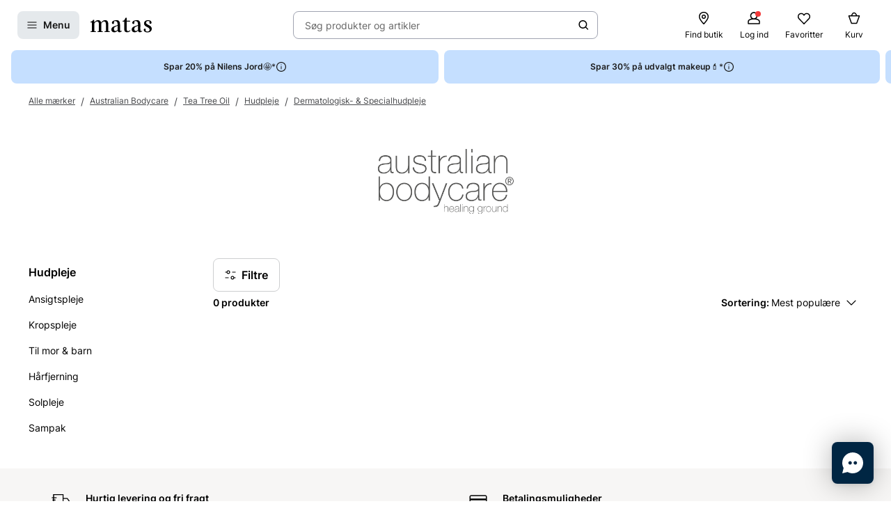

--- FILE ---
content_type: text/javascript
request_url: https://www.matas.dk/client/chunks/ContentCardRenderer.abwm7nx3.js
body_size: 4215
content:
import{j as t,r as g}from"./react.orijo01s.js";import{a4 as T,aj as I,E as x,aH as b,J as K,aA as P,eu as Q,b as U,aw as k,bt as X,ev as Z,aE as j,bC as oo,o as eo,bR as to}from"../client.fp7i1b0r.js";import{d as a,l as d,B as no,q as H}from"./theming.hdeha7kg.js";import{P as M}from"./PageAction.g3nfwfmh.js";import{T as io}from"./Tag.io2fta1j.js";import{a6 as ao,_ as ro,B as so,I as co,g as lo,ao as W}from"./useDebouncedCallback.h08xyvvl.js";const po=a.div.withConfig({displayName:"ActionsAndLink__ActionsAndLinkContainer",componentId:"sc-tzijht-0"})(["display:flex;flex-wrap:wrap;align-items:center;gap:",";margin-top:auto;padding-top:",";grid-template-columns:repeat(auto-fit,minmax(40%,1fr));",""],({theme:o})=>o.Spacing8,({theme:o})=>o.Spacing16,({$justifyLeft:o})=>o&&d(["justify-items:left;"])),L=d(["flex:",";max-width:100%;white-space:nowrap;"],({theme:o})=>`1 0 calc(50% - ${o.Spacing4})`),uo=a(T).withConfig({displayName:"ActionsAndLink__StyledButton",componentId:"sc-tzijht-1"})([""," z-index:2;"],L),mo=a(T).withConfig({displayName:"ActionsAndLink__Link",componentId:"sc-tzijht-2"})([""," ",""],L,({$shotFirstInActions:o})=>o&&d(["order:-1;"]));function fo({link:o,actions:e}){return e!=null&&e.length?t.jsxs(po,{$justifyLeft:!(e!=null&&e.length),children:[e==null?void 0:e.map((r,n)=>t.jsx(uo,{onClick:r.onClick,variant:r.variant,children:r.label},n)),e&&(o==null?void 0:o.label)&&t.jsx(mo,{forwardedAs:"span",variant:o.variant||"tertiary",$shotFirstInActions:!!o.showFirstInActions,children:o.label})]}):null}const go=a(x.Body).withConfig({displayName:"ContentCardLayout__Subheading",componentId:"sc-x1mybh-0"})(["color:",";"],({theme:o})=>o.ColorTextSecondary),ho=a(x.Headline).withConfig({displayName:"ContentCardLayout__Heading",componentId:"sc-x1mybh-1"})(["color:",";"],({theme:o})=>o.ColorTextPrimary),Co=a.div.withConfig({displayName:"ContentCardLayout__ChildrenContainer",componentId:"sc-x1mybh-2"})(["color:",";margin-top:",";"],({theme:o})=>o.ColorTextPrimary,({theme:o})=>o.Spacing4);function yo({subheading:o,heading:e,children:r}){return t.jsxs(t.Fragment,{children:[t.jsx(go,{forwardedAs:"div",size:"M",children:o}),t.jsx(ho,{forwardedAs:"h3",size:"S",children:I(e)}),r&&t.jsx(Co,{children:r})]})}const xo=a.div.withConfig({displayName:"TagList__TagContainer",componentId:"sc-z1hdb7-0"})(["position:absolute;top:",";left:",";right:",";display:flex;flex-wrap:wrap;gap:",";"],({theme:o})=>o.Spacing8,({theme:o})=>o.Spacing8,({theme:o})=>o.Spacing8,({theme:o})=>o.Spacing4);function bo({tags:o}){return o!=null&&o.length?t.jsx(xo,{children:o.map((e,r)=>t.jsx(io,{text:e,variant:"default"},r))}):null}const wo=a(K).withConfig({displayName:"VideoPlayIcon__StyledIcon",componentId:"sc-17gm97y-0"})(["fill:",";position:absolute;left:50%;top:50%;transform:translate(-50%,-50%);"],({theme:o})=>o.ColorBackgroundBrand);function So({small:o}){return t.jsx(wo,{type:"PlayButton",size:o?16:24})}const vo=b(So,{fallback:null,onError(o,e){}}),Io=no(["0%{opacity:0;}75%{opacity:0;}80%{opacity:1;}100%{opacity:1;}"]),jo=a.div.withConfig({displayName:"ImageWrapper",componentId:"sc-ioi5eo-0"})(["position:relative;display:flex;align-items:center;justify-content:center;overflow:hidden;object-fit:cover;border-top-right-radius:",";border-top-left-radius:",";",";"," ",""],({theme:o})=>o.RadiusMedium,({theme:o})=>o.RadiusMedium,({$isTransparent:o,theme:e})=>o&&d(["border-radius:",";"],e.RadiusMedium),({$aspectRatio:o})=>o==="expand"&&d(["flex:0 1 100%;"]),({$aspectRatio:o})=>o==="fill"&&d(["flex:1 0 0%;"])),_o=a.div.withConfig({displayName:"ImageWrapper__CrossFadeContainer",componentId:"sc-ioi5eo-1"})(["display:grid;grid-template-areas:'image';grid-template-columns:1fr;width:100%;div,img{grid-area:image;}",""],({$crossFadeDelay:o})=>o&&d(["& > *:nth-child(2){opacity:0;animation-name:",";animation-timing-function:ease-in-out;animation-iteration-count:10;animation-duration:6s;animation-direction:alternate;animation-delay:","s;}"],Io,o)),F=d(["height:100%;width:100%;object-fit:cover;",""],({$fill:o})=>o&&d(["position:absolute;"])),$o=a(P).withConfig({displayName:"ImageWrapper__StyledImage",componentId:"sc-ioi5eo-2"})(["",""],F),zo=a(P.WithScaling).withConfig({displayName:"ImageWrapper__StyledImageWithScaling",componentId:"sc-ioi5eo-3"})(["",""],F),B=a(Q).withConfig({displayName:"ImageWrapper__StyledAspectRatioContainer",componentId:"sc-ioi5eo-4"})(["width:100%;"]),Ao=a(vo).withConfig({displayName:"ImageWrapper__StyledVideoPlayIcon",componentId:"sc-ioi5eo-5"})(["position:absolute;"]),Wo=a.div.withConfig({displayName:"ImageWrapper__ImagePlaceholder",componentId:"sc-ioi5eo-6"})(["width:100%;aspect-ratio:",";"],({$aspectRatio:o})=>o),Bo=a.div.withConfig({displayName:"ImageWrapper__SplashSlot",componentId:"sc-ioi5eo-7"})(["position:absolute;top:",";right:",";"],({theme:o})=>o.Spacing8,({theme:o})=>o.Spacing8);function v({image:o}){const{aspectRatio:e="4/3"}=o,r=i=>i.transformType!==void 0,n={...o,aspectRatio:e==="expand"||e==="fill"?void 0:e},s=e==="fill";return t.jsx(t.Fragment,{children:r(n)?t.jsx(zo,{...n,sizes:n.sizes||250,AspectRatioContainerRenderer:i=>t.jsx(B,{...i}),$fill:s}):t.jsx($o,{...n,sizes:n.sizes||"250px",AspectRatioContainerRenderer:i=>t.jsx(B,{...i}),$fill:s})})}function Ro({image:o,imageSecondary:e,aspectRatio:r}){const[n,s]=g.useState(10);return g.useEffect(()=>{s(+(Math.random()*9+1).toFixed(1))},[]),o!=null&&o.src?e?t.jsxs(_o,{$crossFadeDelay:n,children:[t.jsx(v,{image:{...o,aspectRatio:r}}),t.jsx(v,{image:{...e,aspectRatio:r}})]}):t.jsx(v,{image:{...o,aspectRatio:r}}):t.jsx(Wo,{$aspectRatio:r})}function E({image:o,imageSecondary:e,tags:r,splashText:n,horizontal:s=!1,showPlayIcon:i,isTransparent:p,splashRenderer:l,...c}){const{aspectRatio:u="4/3"}=o||{};return t.jsxs(jo,{$aspectRatio:u,$isTransparent:p,...c,children:[t.jsx(Ro,{image:o,imageSecondary:e,aspectRatio:u}),i&&t.jsx(Ao,{small:s}),t.jsx(bo,{tags:r}),l&&t.jsx(Bo,{children:l()})]})}const O=d(["&:after{content:'';position:absolute;inset:0;z-index:1;}&:focus-visible{outline:none;&:after{outline:"," solid ",";outline-offset:",";border-radius:",";}}&:focus:not(:focus-visible){&::after{outline:none;}}"],({theme:o})=>o.OutlineWidth,({theme:o})=>o.ColorBorderFocusRing,({theme:o})=>o.OutlineOffset,({theme:o})=>o.RadiusMedium),_=a(M).withConfig({displayName:"ContentCard__StyledPageAction",componentId:"sc-cuyase-0"})(["",""],O),$=a.button.withConfig({displayName:"ContentCard__ButtonWrapper",componentId:"sc-cuyase-1"})([""," ",""],k,O),No=a(j).withConfig({displayName:"ContentCard__StyledCard",componentId:"sc-cuyase-2"})(["overflow:initial;position:relative;height:100%;"," ",";"],({$isTransparent:o})=>o?d(["background-color:transparent;border-bottom-left-radius:0;border-bottom-right-radius:0;"]):d(["background-color:",";"],({theme:e})=>e.ColorBackgroundPrimary),({$showBorder:o,theme:e})=>o&&d(["border:1px solid ",";"],e.ColorBorderTertiary)),To=a.div.withConfig({displayName:"ContentCard__StyledContentWrapper",componentId:"sc-cuyase-3"})(["display:flex;flex-direction:column;gap:",";padding:",";",";"," ",":is(:focus-visible,:active,:hover,:hover:focus) ~ & h3,",":is(:focus-visible,:active,:hover,:hover:focus) ~ & h3{text-decoration:underline;text-underline-position:from-font;text-decoration-skip-ink:none;}"],({theme:o})=>o.Spacing4,({theme:o})=>`${o.Spacing16} ${o.Spacing16} ${o.Spacing24} ${o.Spacing16}`,({$isTransparent:o})=>o&&d(["padding-left:0;padding-bottom:",";"],({theme:e})=>e.Spacing2),({$aspectRatio:o})=>o==="fill"?d(["flex:0 0 auto;"]):d(["flex:1 0 0;"]),_,$),Po=a(E).withConfig({displayName:"ContentCard__StyledImageWrapper",componentId:"sc-cuyase-4"})(["",":is(:focus-visible,:active,:hover,:hover:focus) ~ &:before,",":is(:focus-visible,:active,:hover,:hover:focus) ~ &:before{content:'';position:absolute;background-color:rgba(255,255,255,0.1);height:100%;width:100%;}"],_,$),R=g.forwardRef((o,e)=>{const{type:r,image:n,imageSecondary:s,heading:i,subheading:p,tags:l,link:c,actions:u,children:h,cardProps:m,onClickWrapper:C,splashText:w,showPlayIcon:y=!1,isTransparent:f=!1,showBorder:S=!1,splashRenderer:D,...G}=o,z=C!==void 0,J=i||p||h||u||(c==null?void 0:c.label),{t:A}=U(),Y=()=>c!=null&&c.label?`${A(Z)} ${c.label}`:A(X);return t.jsxs(No,{$showBorder:S&&!f,$isTransparent:f,forwardedAs:"article",ref:e,...G,...m,children:[(c==null?void 0:c.action)&&!z&&t.jsx(_,{action:c.action,"aria-label":c.label||i}),z&&t.jsx($,{"aria-label":Y(),onClick:C}),t.jsx(Po,{image:n,imageSecondary:s,tags:l,splashText:w,showPlayIcon:y,isTransparent:f,splashRenderer:D}),J&&t.jsxs(To,{$isTransparent:f,$aspectRatio:n==null?void 0:n.aspectRatio,children:[t.jsx(yo,{subheading:p,heading:i,children:h}),t.jsx(fo,{link:c,actions:u})]})]})}),ko=g.forwardRef((o,e)=>{const{type:r,isTransparent:n=!1}=o,s=n?"default":r,i=o.showBorder!==void 0?o.showBorder:s==="default";return s?t.jsx(H,{theme:s,children:t.jsx(R,{ref:e,...o,showBorder:i})}):t.jsx(R,{ref:e,...o,showBorder:i})}),Ho=b(ko,{fallback:null,onError(o,e){}}),V=92,q=d(["&:after{content:'';position:absolute;inset:0;z-index:1;}&:focus-visible{outline:none;&:after{outline:"," solid ",";outline-offset:",";border-radius:",";}}&:focus:not(:focus-visible){&::after{outline:none;}}"],({theme:o})=>o.OutlineWidth,({theme:o})=>o.ColorBorderFocusRing,({theme:o})=>o.OutlineOffset,({theme:o})=>o.RadiusMedium),Mo=a(M).withConfig({displayName:"ContentCardHorizontal__StyledPageAction",componentId:"sc-1cw9oze-0"})(["",""],q),Lo=a.button.withConfig({displayName:"ContentCardHorizontal__ButtonWrapper",componentId:"sc-1cw9oze-1"})([""," ",""],k,q),Fo=a(j).withConfig({displayName:"ContentCardHorizontal__StyledCard",componentId:"sc-1cw9oze-2"})(["overflow:initial;position:relative;height:100%;flex-direction:row;"," ",";"],({$isTransparent:o})=>o?d(["background-color:transparent;"]):d(["background-color:",";"],({theme:e})=>e.ColorBackgroundPrimary),({$showBorder:o,theme:e})=>o&&d(["border:1px solid ",";"],e.ColorBorderTertiary)),Eo=a(E).withConfig({displayName:"ContentCardHorizontal__StyledImageWrapper",componentId:"sc-1cw9oze-3"})(["flex:0 0 ","px;border-top-left-radius:",";border-bottom-left-radius:",";",""],V,({theme:o})=>o.RadiusMedium,({theme:o})=>o.RadiusMedium,({$isTransparent:o})=>o?d(["border-top-right-radius:",";border-bottom-right-radius:",";"],({theme:e})=>e.RadiusMedium,({theme:e})=>e.RadiusMedium):d(["border-top-right-radius:0;border-bottom-right-radius:0;"])),Oo=a(x.Body).withConfig({displayName:"ContentCardHorizontal__Heading",componentId:"sc-1cw9oze-4"})(["margin-bottom:0;color:",";",""],({theme:o})=>o.ColorTextPrimary,oo(2)),Vo=a(x.Body).withConfig({displayName:"ContentCardHorizontal__Subheading",componentId:"sc-1cw9oze-5"})(["margin-bottom:0;color:",";"],({theme:o})=>o.ColorTextSecondary),qo=a.div.withConfig({displayName:"ContentCardHorizontal__StyledContentWrapper",componentId:"sc-1cw9oze-6"})(["display:flex;flex-direction:column;flex:1 0 0%;gap:",";padding:",";"," a[href]:is(:focus-visible,:active,:hover,:hover:focus) ~ & h3,button:is(:focus-visible,:active,:hover,:hover:focus) ~ & h3{text-decoration:underline;text-underline-position:from-font;text-decoration-skip-ink:none;}"],({theme:o})=>o.Spacing4,({theme:o})=>`${o.Spacing12} ${o.Spacing16}`,({$removeYPadding:o})=>{if(o)return d(["padding-top:0;padding-bottom:0;"])}),N=g.forwardRef((o,e)=>{const{image:r,heading:n,subheading:s,link:i,actions:p,children:l,cardProps:c,onClickWrapper:u,showPlayIcon:h=!1,isTransparent:m=!1,showBorder:C=!1,...w}=o,y=u!==void 0,f=n||s||l||p||(i==null?void 0:i.label),S=r?{...r,aspectRatio:"1/1",sizes:V,transformType:"SquareScale"}:void 0;return t.jsxs(Fo,{$showBorder:C&&!m,$isTransparent:m,forwardedAs:"article",ref:e,...w,...c,children:[(i==null?void 0:i.action)&&!y&&t.jsx(Mo,{action:i.action,"aria-label":i.label||n}),y&&t.jsx(Lo,{onClick:u}),t.jsx(Eo,{image:S,horizontal:!0,showPlayIcon:h,$isTransparent:m}),f&&t.jsxs(qo,{$removeYPadding:m,children:[s&&t.jsx(Vo,{size:"S",children:I(s)}),n&&t.jsx(Oo,{size:"M",strong:!0,children:I(n)})]})]})}),Do=g.forwardRef((o,e)=>{const{type:r,isTransparent:n=!1}=o,s=n?"default":r,i=o.showBorder!==void 0?o.showBorder:s==="default";return s?t.jsx(H,{theme:s,children:t.jsx(N,{ref:e,...o,showBorder:i})}):t.jsx(N,{ref:e,...o,showBorder:i})}),Go=b(Do,{fallback:null,onError(o,e){}}),Jo=a(j).withConfig({displayName:"ContentCardSkeleton__StyledCard",componentId:"sc-z5kate-0"})(["",""],({$isTransparent:o})=>!o&&d(["background-color:",";"],({theme:e})=>e.ColorBackgroundPrimary));function Yo({isTransparent:o=!1,aspectRatio:e="4/3"}){const{tenant:r}=eo(),n=r==="Matas"?so:0,s=o?0:lo,i=255,p=e.includes("/")?{width:Number(e.split("/")[0]),height:Number(e.split("/")[1])}:{width:4,height:3},l=i*p.height/p.width;return t.jsx(Jo,{$isTransparent:o,children:t.jsxs(to,{speed:2,preserveAspectRatio:"none",viewBox:`0 0 ${i} ${l+94}`,backgroundColor:ro,foregroundColor:ao,children:[t.jsx("rect",{x:"0",y:"0",rx:n,ry:o?n:0,width:"100%",height:l}),t.jsx("rect",{x:s,y:l+16,rx:n,ry:n,width:"100",height:co}),t.jsx("rect",{x:s,y:l+38,rx:n,ry:n,width:"220",height:W}),t.jsx("rect",{x:s,y:l+60,rx:n,ry:n,width:"180",height:W})]})})}const Ko=b(Yo,{fallback:null,onError(o,e){}}),te=Object.assign(Ho,{Horizontal:Go,Skeleton:Ko});export{te as C};
//# sourceMappingURL=ContentCardRenderer.abwm7nx3.js.map


--- FILE ---
content_type: text/javascript
request_url: https://www.matas.dk/client/chunks/Checkbox.m1kam06b.js
body_size: 904
content:
import{R as g,r as b,j as t}from"./react.orijo01s.js";import{d as r,l as s}from"./theming.hdeha7kg.js";import{e as k,f as v}from"./useDebouncedCallback.h08xyvvl.js";import{F as B,x as S,y as _,B as x,I as C,E as j,J as w}from"../client.fp7i1b0r.js";const q=r.div.withConfig({displayName:"Checkbox__Container",componentId:"sc-14eqs9g-0"})(["display:inline-flex;&:not(:has(input:focus-visible)){content-visibility:auto;}"]),E=r(j.Label).withConfig({displayName:"Checkbox__LabelText",componentId:"sc-14eqs9g-1"})(["line-height:unset;"]),N=r.label.withConfig({displayName:"Checkbox__LabelContainer",componentId:"sc-14eqs9g-2"})(["display:inline-flex;align-items:start;gap:",";"],v),n=r.input.withConfig({displayName:"Checkbox__Input",componentId:"sc-14eqs9g-3"})(["position:absolute;width:0;height:0;opacity:0;"]),a=r.div.withConfig({displayName:"Checkbox__Graphics",componentId:"sc-14eqs9g-4"})(["display:flex;justify-content:center;align-items:center;width:24px;height:24px;padding:3px;border-radius:",";"," ",":focus-visible ~ &{outline:"," solid ",";outline-offset:",";}",":disabled + &{","}"," ",":checked + &{background-color:",";border-color:",";}",":checked:disabled + &{","}",""],({theme:e})=>e.RadiusSmall,_,n,({theme:e})=>e.OutlineWidth,({theme:e})=>e.ColorBorderFocusRing,({theme:e})=>e.OutlineOffset,n,x,({$isInvalid:e})=>e&&s([""," ",":required + &{","}"],C,n,C),n,({theme:e,$isInvalid:o})=>o?e.ColorBackgroundError:e.ColorBackgroundBrand,({theme:e,$isInvalid:o})=>o?e.ColorBorderError:e.ColorBorderPrimary,n,x,({$isInderterminate:e,theme:o,$isInvalid:i})=>e&&s(["background-color:",";border-color:",";"],i?o.ColorBackgroundError:o.ColorBackgroundBrand,i?o.ColorBorderError:o.ColorBorderPrimary)),R=r(w).withConfig({displayName:"Checkbox__StyledIcon",componentId:"sc-14eqs9g-5"})(["opacity:0;",""],({$isInderterminate:e,theme:o})=>e?s(["opacity:1;fill:",";"],o.ColorIconPrimaryInverted):s(["",":checked ~ "," &{opacity:1;fill:",";}",":not(:checked):disabled ~ "," &{fill:",";opacity:0;}",":checked:disabled ~ "," &{fill:",";}"],n,a,({theme:i})=>i.ColorIconPrimaryInverted,n,a,({theme:i})=>i.ColorIconDisabled,n,a,({theme:i})=>i.ColorIconDisabled)),F=g.forwardRef((e,o)=>{const{isInvalid:i,indeterminate:I,label:d,helperText:l,className:p}=e,[m,y]=b.useState(!1),f=i||m,c=e.checked?!1:I,h=b.useId(),u=t.jsxs(q,{className:p,children:[t.jsx(n,{ref:o,type:"checkbox",onInvalid:()=>y(!0),"aria-describedby":l?h:void 0,...e}),t.jsx(a,{$isInvalid:f,$isInderterminate:c,children:t.jsx(R,{type:c?"Minus":"Checkmark",size:16,$isInderterminate:c})})]});return d?t.jsxs(N,{className:p,children:[u,t.jsxs(B.Column,{gap:k,children:[t.jsx(E,{size:"M",children:d}),l&&t.jsx(S,{helperText:l,helperTextId:h})]})]}):u});export{F as C};
//# sourceMappingURL=Checkbox.m1kam06b.js.map


--- FILE ---
content_type: text/javascript
request_url: https://www.matas.dk/client/chunks/useVariantPickerQuickView.oeuz9y7t.js
body_size: -93
content:
import{ac as i,ad as e}from"../client.fp7i1b0r.js";const t=i({isOpen:!1,productId:0,productName:{}});function u(){return e(t)}const a=i({isOpen:!1});function c(){return e(a)}const s=i({isOpen:!1});function r(){return e(s)}const n=i({isOpen:!1,isPDPRequest:!1});function f(){return e(n)}export{t as F,a as N,s as R,n as V,f as a,r as b,u as c,c as u};
//# sourceMappingURL=useVariantPickerQuickView.oeuz9y7t.js.map


--- FILE ---
content_type: image/svg+xml
request_url: https://damcache-prd.matas.dk/v-639018893010462087/11/6b/19c8-cf01-4247-9c9c-94d665608ef0/logo_Austalian%20bodycare.svg
body_size: 10919
content:
<?xml version="1.0" encoding="UTF-8" standalone="no"?>
<!DOCTYPE svg PUBLIC "-//W3C//DTD SVG 1.1//EN" "http://www.w3.org/Graphics/SVG/1.1/DTD/svg11.dtd">
<svg version="1.1" id="Layer_1" xmlns="http://www.w3.org/2000/svg" xmlns:xlink="http://www.w3.org/1999/xlink" x="0px" y="0px" width="368px" height="178px" viewBox="0 0 368 178" enable-background="new 0 0 368 178" xml:space="preserve">  <image id="image0" width="368" height="178" x="0" y="0"
    href="[data-uri]
razj4+JXV1bZ2dl3d3acnJz4+PjS0tL09PTl5eXX19fOzs7CwsLc3Nz9/f329vb6+vr8/Pz39/f5
+fn+/v61tbWSkpJ1dXRpaWlgYF9sbGuEhIObm5q+vr3s7OySkpF7e3plZWVbW1piYmFra2p/f36f
n5+/v7/g4ODd3d3y8vLNzc2pqamGhoZwcG9mZmVcXFtYWFd0dHOMjIukpKTOzs3n5+ZtbW1jY2Ku
rq3b29vMzMylpaWCgoFpaWhdXVyAgH+cnJvz8/Oamplzc3K6urmWlpWMjIyHh4ZfX159fXzW1tbm
5ubV1dXw8PC5ubiKiopra2vt7e3KysmEhIRZWViIiIfU1NR6enlaWlmenp6zs7Pp6ejl5eSKiomU
lJRlZWS8vLt+fn1kZGNeXl18fHve3t6Wlpbv7+9oaGexsbHh4eGRkZCOjo62trXv7+7t7eytra31
9fWCgoKrq6qYmJfx8fG+vr6jo6LIyMjr6+vQ0NDAwL/Pz8/MzMumpqbr6+qLi4q1tbTj4+Nvb26g
oKDi4uKZmZhvb2/CwsGGhoXIyMdxcXBnZ2a3t7bGxsWzs7KJiYjY2Nj7+/vAwMCoqKiPj464uLeQ
kJBubm27u7vJycnExMSTk5Kvr6+Dg4Kpqai3t7fp6emnp6fx8fDa2tqwsK+6urqfn56ioqKVlZTD
w8OYmJh5eXjQ0M+srKtnZ2enp6a0tLPGxsbFxcW5ublqammqqqqvr66dnZyamprS0tF4eHfLy8ud
nZ28vLzo6OhhYWDR0dG9vb3T09OlpaShoaCIiIjHx8dtbWyXl5aOjo12dnWQkI/q6urExMPk5ORy
cnHKysqjo6PBwcGhoaGBgYDU1NOFhYTu7u6ysrGxsbCrq6uUlJOJ8Q27AAAmG0lEQVR42u2d90MU
x9vAV1FHRQIG7mQVsYInKtg4K0HFhgUUjQUVRUXBigUb9qiJLSpqRIm9d0WxJ0RjiQWJvRBb/pL3
eXZv97bN7J6c+sbvPT/o7e6zw+xnZ2eemXnmGY7ziU984hOf+MQnPvGJT/63pELFihX9FMeVKlas
/KXz9FVLFUJIVcVxNUKqf+k8fdXiA24k/jVq1Aj4NEn7gBvJN0Al8NMk7QNuJD7gn1l8wD+z+IB/
ZvEB/8zyGYEH1az57Zd+3C8vnxG4T1B8wD+z+IB/ZvEB/8ziA/6Z5X8VeLD/J0s6hHm1nMBtdvo1
T4HX8uxPh/Ifl+OqteuE1Q2HvIXXq9+gYaOPf3at2AMrN46IbAIpO5pGNWtewVjLGvCAFtGBNtWZ
mJatWrdpG0uI09GufYeORuXFMvBONZtFdY5zEhIbGVHnu/hgU2ZdunZL6E5I97Y9etbs5RGUKr0d
RC2JfWxapb6ERDFT6UdIf+25+MZJmpST+4SoEzWQAcK1gfArRdYcNPj7IXhtqPtmftjwVPWNTUaM
NAU+Ki1ttD7zIWMSNZmIq56uVRoJp6USM7aBilnaOOsf6KDxTuk2R4acStsJmm/lI4BHT5RSczoy
wqXfmX14ZaKWgI+U0bqBB4bJT5vhyJJ+T5psAtyoa8/3iZPuz8pwpEnJTomhAZ/aO831XNNk9X6D
rPFOaYvaqf2nD4hBEKHZzWeIuZ+pLuSeAx8jQMoaMStltvBUOUFzRgkpt54rqVR3iCJUZg5JqmqA
Z89zvwwJOD9fKCaOBQ2rCLVubuD0icKZtIUeA+/VWki64qLFjfCZ+SUtO3QWziS0MAa+NBJ+JdVZ
VkVA1Gj5onpCGdW+a0P5ASpA0n3FSuW5gBUC8lWqasxj4PMxjSE/qlvLn6YglWra2Z1vVNUHpwLO
18YsktVrFq/tFTDb1Tzy6/Dc+oahyjuyRwil7mcPgecKn8qGGspPmt+4SfgaBxoBnw7PkLdZ+WD8
FkQe7seZSjTU+iTiG+3pHKEobi0P8C6QK2d1fTMWiFkbrqmvGMDtMzArv2xTX8S36WymS70jfiqx
qscxBZ6PFZ9juzYp+w6haCjtHxfwH/HBtMZMSAFcrGc6TRjaBkuygVHlj4UlS1mHeQjchk3cZiO9
Jfi5/moVuH0n/LdLe20bvs1lBolnYwX5vUfAW4FCxk8GaTVH4rt1wPc4SexevTa/D642MAO+H5QO
2IyuhOAnNf3jgf8Mt482VkyHCitTXdPQgR/E1kRbknmgRg4ZJp4CbZjzsAfAVzah1gVH0F7TAj+a
QZosNdK2Qc3k/IZjii0T6v4c42vH0Ib7eOCrwLCidXaOQ9InrAGvCvxO6voWy7FWoiR+Cq7V9gD4
aI2+QoLRVFTU4gLw04RsN1avSkznNraAynHaxf5QGyqaTQ+B5xHSm6aZn0FID2vAk6F86/tylcAY
GUtJPBea2H3WgdvAEG5H66ginzNq4PAFTaE9F2Q2jtHnBYH2KJZaz9eE5Jd8LHB/uLkhVfUs9FFU
1QQNeG1CCvXtrg1a+nHUxMeBFWAd+Dm43IeWlA26befVwNuTTGqvcjsx6y8XaRoYlSCE7I8FPhVu
/oGq2hKuxlsB7iCO2frbA9UFTyOVwaJWHJoAvwAfSy41rUmEnHIfjRSM8x+p2iHQyl5kIaoFt0+g
Xm0EV6Pdh54B7wU3X6KqdoKrl5UnaMCNS19zOE83wMYQ0llxaAJ8prql0sg8VcsvAI9jDPBBszmD
haiKwWO6pUJ5gNuhsdtPVcUK54ryBBX41XyD268REknPx28eAS8k9DqZ46L0wH9nIICqMoyFCBv7
HOrV7PIA5xK17aJKRhcX/6E8pgKfb3T3FGap3OERcOikz6GndV0PnFVJn4f+PQtRrfT0dPpw7o1y
Af8TjNJjnFWhAq9ipD01PX0qPa06HgE/nJ7OGKp36IA7WGbITUJSP258HOW7cgFHo3STZYdYGvDM
j8h+mEfAmZJDdMBHsPQvg0KIWaI0sWOvX+Ey4+lYSn0ciVjJWRMa8A2e5/tb4j3g5/XAj7D0h4GC
Z1MRbrELw3HlAH7rNo7GHM/nrAgNeLHH+c7Z5D3gd2L1wP9i3YC18FGPs4xiWyiO7pcDOHdXGOON
vGcyvCAIDfh5C/cqpdEKYQbFK8CPzRDG8zXAh7FuQeAWpyFksa9M2X4qGV9tWjmBc/H1xDmDNve7
5HJsoQFvyFkV/5+CBvcVxrDTyg08Jnrx8VWRrrQ0wFNYN3oAfFDKz/tPNj4QViRNGJHES+UFzoUc
lGc0V4+/4sdo32nAl5tkmx/YccK14vZRFeUpMueUUx8J3Ba9Z/O9vg8i6snTdd13683CbC8APzzr
wTSilvBVJcHZ5QbOcbnzO7sTjY2ovpdizrFmfGgSHHgvOUuT74fVsz20w0Wptac0MU2dlHNU5VwD
O7wCxxArwIPPVFP8ldiHE/8++dulKlgYvQEcyuC2FYXKufXEg0Z1uufAY45kKlJ1JB4Y32HWUqEX
5znw7BmxCtB51R4suDZhmzDv6n3ge1YLfyX10eODy5auVc1Sewc4SkDQtQ0Kp4JJ58oNPFScdSXh
PdZNvxxYQTWz6SnwJ+1Fr4WE1s0O3Ygfqqr4vA3cfhb/UtaCH4x6KNnqIT1T4O2pwAWp8PT+RKkG
mPesfMArPBfqj/PHjJoFD4G/EPw3onZ3MvpDXgZuH4e49881vuop8Pps4Cj5I1cIhgTJulEe4APR
gmjTkdIL9Qz4GSzev1QxTsrbwBfB9evptKueAq9mDhyET6kk2FvqasUj4P7r4UozG+0veAQ8ugkx
nBJ2iXeBR8PLLaQPd3gKfIgl4CB/YLsRp+qReQT8JVxYQU/eE+A89O9il9LT8i5wqFBib9Ev+3kI
PNwqcC4gGZLuqTzjCfCj0BJMZAxqdfUAeAlcZMWWCPMm8KNgrXVl3F1DDXwBcxAakiOWgXO5RVCN
K5sOT4D/CudZTmXrPAA+gpCmNkZaCd4E/gqurmXcfUgNvAHUP6w/dk4JPLCkhDmbOgGUNyqOPQHe
X+0sopOJ1oHbwP5+zUhqrtObwF/D22XdPUUNHL7U9Sz1FUrgOwmpxlL2z1LNznoEPI+Ql4ykg5Os
A8da8y4jrRTiTeBgN5cxbuanqYGPgVqA9ceqKYH/CcrMuYMotaODB8BDiWY+VCMDPBgt3APX0hlp
rfAq8HmE7GTcjL4ISuDophJDV8fncgPH6ugwI3Fun7oJ9gD4IDi9mJHynx4AXwbXWKtsVnsVeBkb
eE8N8BZwGERXb6YCjm+L6aFxVu2t4wHw2WzgoW09AN6cDRynCb0I/BdmlTKouwa4HU4cpKofzVIB
zw83qcT7qafPEPhSa8BD4PRgesJjiAfAcQSaYRgf8C7w6oRk0lcO9SZZauDoOdeGp6tnDFeahY3h
5m0cXTqrO9joGbTFGnDuNsNrkQvJJB40mliE91DT+oc4s7wJHO1Zqu020kl+g+tKRwc8rkFRT3GS
VqrRQmzfw+gzDtiLVfqgxhC9+zENOLz4adQX/yfJW0PIQ4vAA5wMN6DQRFJwXVUuygkcH7o95VrO
NDIqW/NCnkBH6Y2x+uxpJHyQengWWgiGh80+jRcpH65vUGjA0XSgjX7sJaT2BUISLALnHoE1NdQ4
Kb4vSV0LwBd4DTjXjmqFDnpOYrPHaltJXItQ00g9BnrANzXj4X7oGL+QM5YbTq3LWDeo3zTNFw04
Gs/1jL0/gpqQZPt8Qm5bBY4LEvYZJsUvImQHOnMWeA/4QhxDemZwIXsIrgnJJeolENwt6JdlGawx
vbWJkAe8dgICve5Td3NGcg6qxki1O0FtomuSqYNX+PEMN6quTqQRR7pgkircrJnAc3Ew3MhD3gbf
4EQ794CQ594DHlwI1/PuaE/nfwdgr8HlVK0Zg1SytCYZ3xAyPbGWbsaHx54qWaV30wgZjat9/1Gf
7OWAD+JHVdVMBY4fDznwVnu60ThCHNGi+5PiRbOHZ9/hpNpLnfNMShtxIBWeIdVtxpR7PLxCBv65
BapCHjPmKvyR3/BnBI7pdYpZ6/Z3EyaIZioHYOzDoJojPXAgSjvFFtwAtW+feqL6m4cP5uFr66LN
y25Ufv4+5UlAQEAwGzi3GXUzx6gmTtb2hmKSgFOC6Tj19mr22/gcC8D5B5jWo8VKc81+Dr3GytCF
qg/8aJcSkx7o7xXgXIu6wrRp2Ye7T0K44IBvXswpwwnfPLFmf+WaEOvmzt4aQT/iuzs5kIMAv5oL
kJ7znvB96+c0GwrGeWrUkXMDoY/q/3bbz6PDhPnDsGx9Xu65Jz2/MQHOvRNSCW98xe+tjQs9OvnV
fZyTIBtE95cHrmQmWADO+Y8TdOv9vndsbjAXMjTlynicnXbuEF5BgDRTvdI7wLnc3k6ilawLrqLD
n9QChySLdPrJLlPGYBI5p04q0cv6Pob24h55KbcpcC7lkT7ZTYtdNdKgMA+Ac3yfTH1a/aUlyCm3
vQscKsRSdWCDivsVazwCe44a0jnqnVI/dPBzpXqTVR2lK/86HAW65Cu81Li8OGa+oBrRKUfe7IpL
TXKID3XL4XBQ+wnBy8pURSXtlxL3W7Qvm/moczvXWtpvIiMjFU7A3IHISM0sQMCHTeosFiu6H7n7
6yd2Ltwp2LCBkCPmCNFyUDBzMoNG8tz+GdUeOtIyV0csmJBtqg5Fb9a6SZ0daXGre7zeG2NBfXuD
srCE7kltd3VrcHGb3fwGi/L2VYfWiU0dWXXD6l94Yf6YTGlxpWeP9UXhtx9er/R+pK18afnEJz7x
iU984hOf+MQnbBn8/v228qdSPrnx/v2W8qfyHxHopn/40nl4TEj9L50Hb4ttSXqo4QUf8E8gk+/v
wvGBpr8bzBz4gHtdlvztJG16X/tQvRohD3QDXT7g3paUDPKLa6Ax/bTToV2E5wPuZdkWm6aI5bX0
dprGy8EH3LsyNMO5h+tUjNK1Tw7wb6IZzfUB965MQbfeAa5R9e7D0A1M7fvhA+5V6eSMm4vA0Uu1
UVeSYedsTZ0qD3wfcK/KfnKfk4BzXBsMrjNfHdLIB9yrEiW4VbmBQ+GOV/kI+4B7V+oSnA4Wgfea
TorsHDeXZCg1fMC9KXyaEydsB5A0h+M2IQ7BwyrWqZzE9QH3qtwW4l0NIBkF/ZxpNwWXM7uzu1LD
B9yr8pxgPNwB6B+4zuWVuYTsUmr4gHtV/hVcGgXgc6fFCg6EZ0gdpYYPuFdlo/AkAnDuMilDf6e/
1es6NMD5Tpc+3C/9t/jIzQFWNlCyxTff8eeUdWsql1SxEl0w2O/yhzW9p7yuvFe1qsYLwPkWlz+M
Lh0/+uDWIPOQarb4m/u7Fp8ufll577fl2Cbq1p7KJ6fMKO5wIsXtqR5aF33qRODcCCzuVZwJqoFx
JXB7UGmc29srtuwEO+Ch/8LWivBHbf+9w2Zu31hJ4VGXUb2qrC4D71pcXGzmxzUZdDSBP+w/PFb6
BjYtTWHkZOC1UU2UfnrdjutjN7cqLt7oPuKP9Sk+UFioikzMPXu9S+Fk1+2Q5Ma7jIT5S8BXZt0e
ap9I1EsS3MDz/1LEpnL5dHalB5qYu0O70xLZtYz+oLbaeVr1apJbugwcY4kwVxpy4rY/qu1e839N
0Dlidh5D8VX7aZXeczW2+IlGa5NiofPkZi7PSOXCguwH2mSSTomo+Jmkn61WtBhTv0L02wWkkhqK
DDxejD+XXP3imY3Dtu+fIf6ZzD2U534qlqnE0q2vhpUs/FAg4nxE21Rlm/gy82Z+WFgy7OeLC9qJ
DqqD1MBvwWPsYn8n/kmEtFOeSBFLWkalaw1Lhi2r/bKHGEVuyB2Dm/nzYhSxon5zBj8tuXTodQ8x
0FVWcxrwtQUyWTfw/JdCMt03dL1Z8uLMu9L1IqozYgajSJRcYb7tT5I1lZYLOF8Z1+Ns2OK+ysef
Fj69k0bLCkP3Cfmec1ih3htXdcYabmrCHUeX5diz8W6YhytjSJ+iASrgGNmBufBdXMc6S4FQ2Pgl
9vQ2d8rBI8djTec8ontztvaY6/CTitg/tV6JXrPvDYHndxVwpxaWnn8/R14++RYjj5CIy25WA+8J
VXGpsIrCdpY0+T0QqPHfdsgifbWfmgicx20nyqI11yoIuzf9rXd2jcE/mXRck9bUvpi9ZvoSKjqZ
z9AsFQttBcUr9o4KeBDozWQCL4Nq1+0ma3uMaHcu0Sj1aoA5maLJCd9PoKKJNmW/iWt8nKpomy7g
Obgeh0QtU98hbInTVLPqJmARFqk34jsYCXjSEppCeS3Ur7EUgTcDjVkG3/KP+O2c1Z71n4Q1sIFb
+l1cc62PCIjbwmQZrPLzqwfntymB820gI285ujwBko/lo+CZkPLtPQZ68biuo4P6HC5XizUIY4rr
x0hbpYEgAs/BZfaPNAuRuKMP4ew4fdu2Df9ia1fhHDimb+vhp98b7QwkAF8MD25U53HcMKxWNKus
+Q1w7oGhE8AtjHw6XXNyL1KJN1I/ClV5QoDSLLxImMHThd2p3Dm9D0d1nxkqroRX5+yiPFMBPqi0
Lka6t7D5V27rIACfC1Wz86B2rZUd188VG1WzObgBTTPOTBD4bAdJowUc3QtFqrs6rmNlbO4oTvWN
wGJIU69ZWHkbChbF2egofJ6lSuABUP1epS9G50G/rnx5MZZM2nKEodCqX1U2WGjejDHWxYSUkXcE
4Kch2091qtdAtY5xuz4bMuc8x5kIAgdr7B1VoQPRrNuZDLVVItVCnwxN50NV6V9FtFskKcQP1KOV
HZ/eoN2SmhlcYSMP58cA0th4qu5GotpJLgYKeCJt7cVEQKV4JAS+FE690ClmQx0bRlsesRZKS12z
nhQAXxNOejAMaPxSFBUZHwWP2YKe4CwirPCUBef3GDHXpxMyXgl8LVZXVG0opU45mkxvE6sdTJ66
7ufCiE97aKpY6yleHQJ/Y5j4cPiA6cG2BkMy35kDjyVOVsCuGuoijhHgWzHUeWiisxTda7B00hgR
d+yJpEmhsmsP79P5hKKMRri8HVgF+NIiWEZ7R1VJKYCGhLpyJ0b9XQHwiU7lCntJMF4DPX4Jx4+C
P2KyH4GwBHAVUwWaCafbJIE0i5ibNGM8DHfQ/mdOVqQNToxipwS+hdBj/qMRLo8EYfh+5kbHfFNC
FslH0AT+S9eNVYUOEWzzugbkfoEeVig9Fe4OYex5JYoAfCRTZa/yQ8H98N6xkzwAvS65LF2At/WM
pc3vUgO3Q7PblrKJAbz6OCnlEKgwD7Azogw5xMcy6x+nahcnAbjBdlIrU9XVpV4KTYLyiMAT2L1p
3BtOTuV3qDBMNi7BTb9kc3c9cy8flONq4ILlZ7zBFRrhst2FpT2InTJUqeHSb4zaRN+nLJjogGca
1D/Q4MSyByNx9TpzGacA3Cw8P+7H49q4g49kR8lCsYNOY9dvDPPzK1sdMSqBzwbTf56hJr4KebDm
e/gQTBZ8+hUXF0tGw9uuXbsOpWo20gPvaaA2SdnrMpSpTsqWrbIg8BITgl1Ap4v4czJhx1MTpCfU
dK6P5i/CDlKHEqYGjvsfEqM+GhrhsrWcn2TSNngkI/XAb+i1MHjQdpOUEs3eCQJvZJLIIHclvpWQ
VNOtkLAfkS3+hGo000y9WAMcw8EZxcocqTTo4+HgZ7OULUsHPXCD9fJQVzqnmqQ02iT0JgIPN52s
GSLXEXVMGwUQDGvjGvCcRA3Z5JbdGuAYz9hh0H8AI7y7/LJPEGYwNs/kWZIOeLiBWiuTfe1QzsBL
YfZ9iiwkgkEiXCEdE5kb80kChsYa8ZeDHUxYkG+1wG8So08XjfDx8tFJkz3mPBD7GWH7GDVwo9C2
M83bL/NdUIpMrQhOCPLrmurPYuzn65YDkmmPezi+MtO2OTXAQ+MImaRTQ7PEHcpjFTuIq2XJuXTf
NWGkBm603XIYs9cjyjOij76oEuaGsZIckWriAIKhxExlp9S63WKOjEgSrp1Exk2kdZ1fMMI7uyu/
UfRwdBak1tjAF7vnnBzXLlyE3VgHvNTgLvgQpqebiB9h7doqAj9tmr+tUpDfW6wBCbdUl8IGolET
aKp+VQscp9q0Zhlaj4rtUCsSsu5jUNtqvN8pYZakcKO/Dvgi/a3B+ulQY1nIykCRFevqChj8wo+1
xGRjLFEOShUsdvPXmqqH6dwkRhCSpOlZz1dPTdQj5J7HtO17+6m3WUpLmFg8IV2s+tTADaJl+1vk
TZaZAG/MmQn0sBzCD80WBTQ5LukPsGRLJOuAB+nGJNAI/0VxXE83oWOOe4LkluAoHNfzfMOOflOl
KsoS8LmgtKvQgrQ0Af6AMxMosXWFHz+pJlyoco+QacIPfEEtTNUTdcBxqk1tPGHrrxye3uRxv+eZ
sB1XWtn5FH3v3BJwbMCecuWVIrN9NFDWENJG+PGEaLbqNpZ1klWTbqkKmqb3vLqoHQrsq+nJF5r2
sjUSiPNoRb8Zd1wsVyn0DdKtSpHJbgqC7JPMNN1W3cYCdvtE4Ucv4z6yRrL0wHGqTdmYoxGuqkIe
WOhRKaXKbeiRNKDsD2UNuN2pmkL6SMEJCNOgX4XyXu2ZlE241ZIsFT/M40Iz7VrEwLewN+RLETUM
jXDVKO86k/0/tLCg9+qkj6JZAs7FmQ3OWpEiC3YED8XrgvgzwsxvRNC/Lc8hZMh9TrpsMwK+Vj1/
ViZ9M5JAO57kwe7Uy9hTNdaAJ1roaZpKkYWWYIm7u1OsjoRuLDgmu1H8GWWhiZhlBBzvXC0TRSNc
7Y6Gg+5Wt7fmhJjVnRmh8WZbAt6PqH3rP0oQuJl9Ncw9Do3DrU/M0pzghvGnhYI4xRA4xuuVvd7m
6+zyQU4LJsP1zp1Fn5p0k/nmeEvAr0G1ZDZUmhsdPZmpgMDNxv8WEBLucgZ5Yj5pJ5QEabufp2Zj
OSC7DIHjVJsU5RONcG2/cpP5fuAVZFMSt2fpxNDsYwl4kAWj+CQhFZkKCNy5hKnC5ynGcp6bDxoF
xBJy0vUbp1Iqs9WziSFwZdcSjfBjmsujCckz+XZ+hkcTUzgi9cQo8q8l4CHq/agNBW5twFQQJpHn
MFVw+FT2dpsDD9GJqS54Z8h4qpmanfcowHGqzZWxvgbFZqTp5Dfu+uH62z3Z5S7fYQk4joIWsU06
bO7OMDUE4PWYqUA9nCr3F3Dimj0Hyq9XhpSvbNb1sUVSgOOYo+j1hka4rgYOrkvI38yMoK+Vy1jq
q94ySCstiTXgDU3nI6FP7hzK1BBDU7Nm6gLgcVu7D2cS0oQ5PIK7HPwlH71NM9mA8BChAQ+UxnbB
CG+i745/B1XOWFbKW+HhXQoN2PZFmUXgIWDvFrLqMf9M2gS4LAB8p5PUY8wKdVV/u35OdsmaCx31
ugoLbCa7iIfkkbSKlEVV113jPGWGfzEmnD0kHpPh7ozuIKR7PlVzObEIXDv3qRMckTAJUIfOnK1Z
82AVums20UQrjr6hreCkqrycDS9oE91bCeqrU7RVbDdFr7fDkIKRc+8HtgdBKVwe4PqN/R7a/kOc
/REZZxH4USjiefRlX52y4Eui+/7KwKHQOmnmjh266amqRUyD4LMJp+3YLFRz81Rf3WnCMOBeOEle
CA04TrXtEMzfBKOn8AdjMZPqdYPb1sjB43F7HOpc7EuS6qeuVqnAhSI8jlapICtTJxLBIX8FIXHZ
xtdx1wxN57wLPEo9Si+vI1TZmepWIwaXRdQ2Vo8OJ86W9HWap6A85aMRbtwrT4GMJFLKWyB8mBny
gkD0p0uljGDsdpI1oeqpQzrwYOgAq3YBVfIuIOoxezrw/AhCIqMNrvJos03S9olbwcmrhmV8L5hy
Tf7QnFwOho1zjJF6fJxQmVGB41TbpX/gbkorjYtIEnOMrqSAoZca5D5+D5qPDMcKa6eiw3esak9r
OnCuERaf10ZlPB83lZpmGqZfXOOTC+1W94a6ZELqoM2oWzjKo+tOlt6yCcXFU6n6RkXY/W+8zuWW
nwCPucrOWok8Auqn04yGHz1oM7roTvNz8B0rx5FroTVWpv8aekGXp+4tYUhe8UcYwPGjBKtNzzUb
9wAJpy2b1ALnctDZqEw9e8ZvxNVG6w38snjc5Vy76i14Cy7w6f7C4I/gnnkk4We1te/XDU6uQtuB
Dhw6085YxqCJuD7ue3VlwXcZRTS84TPDGeCEIPXttWZBeU3AflwPuMHt68kCzh3DFapxg9WffU4H
XPEZd4wzFWlhbEglzHpUH7mXf2s6Ln0gI4zryIXC8tOJJ+Tv2a8y4ibrvzVUby7szHl1frT0EeU2
nIdQXgvvgA4cp9oIuc0wWncLKUftlhwY+eytwlRapnaxTR9hzv3RX3LjE9JyHXYwDwg+bdgbcCYX
9CgzB851wn2iSOSKY9LDTN3SWFgp+2igOW/3SmT+kLhdTeS8GcU9G9cXFxrH9aG1yOIaTqi0hu/r
WbwzWby3yRqaq352sqgeHlFQ3HN8/yHCQUIX8SIjuIFQG/3JeoAqB8SUM6IKis9+nxwpHj3WT6VJ
2w/VrT8DcvymnviAF0X7xxYhXrxqATiX30p4yyRp1OPino+7rRZvjf1gaWsURXCDo/c0/hqZ11iR
Bu621vhpZJ1l9ED5p9fV2iTvomSdM4DjVBsxqRiXv9FkJHWVoWdBSNckbRaOyKOtc+8LoQOaWgHO
cUP/vK1JKm7RW86SdCkpcbsG+1+uI+1xlNru7A2zN3Z4zHDZzaPtjO0mi1u4+AvV0qTUK579w21a
HyspGUC5R7UYgCrptVvLkRYc/Q/l0PT8Sx53ll5Oati6IFWjEpw98k62+MjnSkqyTf6k/9PTdaU/
mZbY05QVXWKqvnj6dHm8GT2X8CtTNi6reWObhc2TUPLXniu5eWlptOUoJbjiZ7AlzUGBLbdsLxmw
0my6w39yjcWvNt71q2UpVaaEfLu85Om5+Aqh5U/q/43012wr65NPK4OgDqpT/mR8YlWmE9WiXJ98
aoGuwHoPnCF8Uk7Byb1D5U/GJ1ZlHfSULJpLPvGC5DQxXs7mk08kDcAmVI2tv7e+9WkJ9HrzzSLE
fSIpeVb+NL6EBDm1U0VO62Edy26gB/2XyfiIveVP4wvIsliowdW9dB/wTyfROH+i9UbxEHj+Zsvq
XpX/FnB71RqLr/QWxrTlIGmSeAj8S8l/C/gg95DnPC1fAfjRZ4qRMvvQtYojfsnkoa5BSDVw21jl
oFbIE0MfldwcI98A25NOjNcc/GSg4mrIs0b4Z/6jwBNv6vqYTv/84/XCkvOuB4nHte5NC+tRt5rL
+yzkVOTDHolJ/YUYdAi81mr4cXAhlzJvSHJiZldxUI+/Gbapx/OoLtwx1aIs/1YPw6I6/z2ZaziL
42o05uwlDzZt5LiBBRmjkjM2iOPrreU5xR/3c9w/+7gl6/ImXY9r73LVCOzWNrlw2ppB/zHgAfXr
16/Uc/4ro0FtZ+4bDD/M7xE3V5jdZvRROLrbBrdy4UKvz0QbMuRe5FFO0Wj2vLgwGef9VnYrwBdo
//sAvpBvhu+4o/QCzg1rgHelVCuZ04HjbpTF9HjQ8XAtLihzcygu7ywSoli0k4MBtnrJcS3nrQ17
CnVerRVNhY/s14Rh8IX4//h84H8LOEucDVwd/RJcHMEnu5Y4HX2IgTy2lrm+iBHTVcDPusLt1mqK
/v076ovtgv3BSwVw/o1rhiemWk8BeJQQN/Ibh2sZdafIu3rgZYUuV5Hx2DsLjHTNd3WM6v/1AO8m
Acpby3F7o6Q6p+UQKFtRkl/r8WIV8NhsidJJKMnh0vqN2eEK4Hfl9Sh30hB4uGj/j5NDq59J5HXA
m7x3HcXjOvcoeUVh3/CvB3hD6RfyfHNGOuLzoCROlyYV55/llMBlP+Wn/TnuxDg5sQIF8FJ50QD/
EIGLSxSmZvWSTgdfraoD7pQ8euc67VyjLLnxjCZfD3DZ3evBU86e5Y7ttEFhsA8NUwOXw5J16QGl
b4ysN0sBPHGA/HMfAhcXjpUoNM7u1wGXV5fxJIRb7A6Cwju+HuCyw9O4mlxO2ntZJgnev0eXbr5w
etK0ZDVwOQJgyygwNNx+YUqccW5/gw4IXFyi+E6xeGRrbx1wd0gXMpfb3NetG/H1AJenNwH42HA3
8PfQpq0cUVQ6/UzKEv69Gvh76R4E3v+MnNhTBfBMtwvPfaHRFH7OVwxVXtmnBH7wpZicSwD4ccXL
Kfs6gQ9Vh6Xq1XSzq1/KAl76m3zDfmWV8of8s70b+CzF4vPzJ5XA7+uAX1Gs/A/7OoEHJ7mHbgOf
cFtlZ/AVDOAn6sv3zFM2mhekX7ZMN/B/FMvBVoER8kheyVFJB/yue9GWLfbrBM61lj26bZnR3BQ5
4voBBvDc7tmuo+gkBfAaRdLE0u4sN3B/h+wlGpAF3cl5UrzR/Ewd8JAsOcj6i6/ISlEBX1xRMp7/
asdzxdKqmcm3GcC5HWGiqRfz6J2yp/mmQBxH8Wu3yA2cuycbkaf6wT+vJf+3E9N0wLlSKZQwP2nI
Vwqcb91XrLX9wqHNrJko4l85aQc+Og24vU69M3O5Xq8611yuBB5TmHzHxi2ZXi/+gwK4/3PXVikN
2+JIQ4s4Mch01VEv9cDfZorBKvjfW31FXXsVcK5W/8K96Ue/PRiJB/Y31y8NnB197VH2H479Y6nA
OW7jm7jYuo2jORVwzj4rIilr15olnBI4NzW5x54nQ89Vqij6X17M2/1satVm13Na6YFz0Vf7nWuU
vnjiKf7rAb5C9uLbLnrUdvk3IrHbfHHJQHDNxsnVKu0GlXP7b3ENx0LVvgNOD5NburHqjREuFxj+
jdfvOO4nuZvOL54Rcb1fc6nu2lY6qlq/7fncnSBVcl2F63Nn9X/Uo0E0xzU3jzr1PyP8e3ko/DeF
R/JQ90reVZc8StAnJtJWjqQ1aaP77JLukpUS4jCNTuITT2TNAVf36Nf1SpfuZFdx56eYBzzyiScS
UpjcEqp5v7N5qor2WV5BfD5nH3mg0KKnu0+siu1QWUJcZmErjdd57o7CorjIssHWXY08lP8Ds9j3
1DfuvS8AAAAASUVORK5CYII=" />
</svg>


--- FILE ---
content_type: text/javascript
request_url: https://www.matas.dk/client/chunks/themeStyling.nmbx449b.js
body_size: 274
content:
import{l as e}from"./theming.hdeha7kg.js";import{x as i,h as l,y as t}from"./useDebouncedCallback.h08xyvvl.js";const f={LabelContainer:e(["display:none;"]),StyledPriceModule:e(["display:none;"]),StyledProductName:e(["font-family:Arial,Helvetica,sans-serif;text-align:left;font-size:",";"],t),ProductTitle:e(["font-family:Arial,Helvetica,sans-serif;text-align:left;font-size:",";font-weight:normal;"],t),BrandTitle:e(["font-family:Arial,Helvetica,sans-serif;text-align:left;font-size:",";font-weight:bold;"],t),RatingContainer:e(["display:none;"]),ProductMiscellaneousTitle:e(["font-family:Arial,Helvetica,sans-serif;text-align:left;font-size:",";font-weight:bold;"],t),ButtonStyling:e(["border-radius:0;font-weight:normal;",";"],({variant:o,isFavorite:a})=>o!=="primaryText"&&e(["background:#000000;color:#fff;&:hover,&:focus{background:#000000;color:#fff;}& svg{stroke:",";}"],a?i:l)),ProductCard:e(["border:none;min-height:350px;"]),TagSplash:e(["border-radius:0;background-color:#000;color:#fff;text-transform:uppercase;"])};export{f as c};
//# sourceMappingURL=themeStyling.nmbx449b.js.map


--- FILE ---
content_type: text/javascript
request_url: https://www.matas.dk/client/chunks/adformClickTracking.frcg398z.js
body_size: 87
content:
import{k as n}from"./theming.hdeha7kg.js";import"./react.orijo01s.js";import"./lodash.ltwi0444.js";function a(o){var t;const i=((t=window.Adform)==null?void 0:t._uid)??"";fetch(n,{method:"POST",headers:{Accept:"application/json","Content-Type":"application/json"},body:JSON.stringify({trackingUrls:[o],uid:i}),credentials:"same-origin",keepalive:!0}).catch(c=>{throw c})}function l(o){o.forEach(i=>{i.addEventListener("click",()=>{const r=i.dataset.jsAdformClickTrackingUrl;a(r)})})}export{l as default,a as postAdformClickTracking};
//# sourceMappingURL=adformClickTracking.frcg398z.js.map


--- FILE ---
content_type: text/javascript
request_url: https://www.matas.dk/client/chunks/helpers.ggsifsg3.js
body_size: -193
content:
import{m as n}from"./theming.hdeha7kg.js";function r(i){if(i)return n(i,o=>{},o=>o,()=>{})}function u(i){if(i)return n(i,o=>o,o=>{},()=>{})}export{u as a,r as g};
//# sourceMappingURL=helpers.ggsifsg3.js.map


--- FILE ---
content_type: text/javascript
request_url: https://www.matas.dk/client/chunks/FollowButton.igbwm7l2.js
body_size: 1610
content:
const __vite__mapDeps=(i,m=__vite__mapDeps,d=(m.f||(m.f=["client/chunks/index.lfdh73zh.js","client/chunks/react.orijo01s.js","client/chunks/theming.hdeha7kg.js","client/chunks/lodash.ltwi0444.js","client/chunks/useDebouncedCallback.h08xyvvl.js","client/chunks/trans-website-brandclub.jwraffid.js","client/client.fp7i1b0r.js","client/chunks/index.hzupawt3.js","client/chunks/List.h91to119.js","client/chunks/PageAction.g3nfwfmh.js","client/chunks/CustomAction.b7wm414q.js","client/chunks/useVimeoQuickView.h1zrs6vm.js","client/chunks/CookieInfobox.nq13xm9y.js","client/chunks/helpers.dv17o1b1.js","client/chunks/useWebsiteSettings.ew5rafxv.js","client/chunks/useOpenSurveyQuickView.jiwlndxu.js","client/chunks/ProgressRenderer.wxt3h455.js","client/chunks/Signoff.ia7zgua5.js","client/chunks/styles.df5vqice.js","client/chunks/index.nxp64gih.js"])))=>i.map(i=>d[i]);
import{aM as y,b as G,aN as L,aO as R,k as q,aP as z,aF as h,J as C,aQ as k,e as x,_ as F,n as O,M as K,af as H,aR as J}from"../client.fp7i1b0r.js";import{r as n,u as W,j as a}from"./react.orijo01s.js";import{v as U,w as X,x as Y,y as Z,z as $,d as ee,l as s,B as ae,C as oe}from"./theming.hdeha7kg.js";import{J as te,K as ne}from"./useDebouncedCallback.h08xyvvl.js";const ie=x(()=>F(()=>import("./index.lfdh73zh.js"),__vite__mapDeps([0,1,2,3,4,5,6,7,8,9,10,11,12,13,14,15,16,17,18]))),re=x(()=>F(()=>import("./index.nxp64gih.js"),__vite__mapDeps([19,1,5,6,4,2,3,18]))),M=s(["background-color:",";border-color:",";color:white;& svg{fill:white;}"],te,ne),I=s(["background-color:initial;border-color:initial;color:initial;& svg{fill:initial;}"]),se=e=>ae(["from{","}to{","}"],e==="in"?I:M,e==="in"?M:I),le=ee(J).withConfig({displayName:"FollowButton__StyledButton",componentId:"sc-1h2j8gy-0"})(["&,&:hover,&:active,&:focus{background-color:white;}",""],({$animate:e})=>{if(e!==null)return s(["animation-name:",";animation-duration:","ms;animation-timing-function:ease;animation-fill-mode:both;"],se(e),e==="in"?300:1e3)}),fe=n.forwardRef((e,Q)=>{const l=n.useMemo(()=>y(),[]),c=n.useMemo(()=>y(),[]),{t:P}=G(),j=W(),{slideProps:u}=L(),m=R(),i=q(),A=z({infoType:"General",level:"Hard",returnUrl:j.pathname}),[V,d]=n.useState(null),{data:B}=U({brandClubId:e.brandClubId},{enabled:m}),{isFollowing:o,brandClubId:t,brandClubName:r}=B??e,{toggle:b}=h(l),{toggle:f}=h(c),{data:g,refetch:D}=X({brandClubId:t},{enabled:!1}),{data:w,refetch:N}=Y({brandClubId:t},{enabled:!1}),{mutateAsync:S}=Z(),{mutateAsync:T}=$();function p(){i({eventName:"close_drawer",category:"navigation",eventParams:[{param_name:"follow_brand_name",param_value:r}]})}function E(){m?(o?(N(),f(!0)):(D(),b(!0)),i({eventName:"open_drawer",category:"navigation",eventParams:[{param_name:"follow_brand_name",param_value:r}]})):A()}async function _(){const v=!o;try{v===!0?(await S({params:{AcceptTerms:!0,Id:t}}),d("in"),setTimeout(()=>{d("out")},3e3),b(!1)):(await T({params:{id:t}}),f(!1))}catch{O.error(P(K))}i({eventName:"submit",category:"ecommerce",eventParams:[{param_name:"follow_brand_name",param_value:r},{param_name:"follow_brand_submit",param_value:v?"follow":"unfollow"}]}),H.invalidateQueries({queryKey:[oe]})}return a.jsxs(a.Fragment,{children:[a.jsx(le,{ref:Q,size:"sm",icon:o?a.jsx(C,{type:"ChevronDown",size:16}):a.jsx(C,{type:"Plus",size:16}),iconProperties:{position:o?"right":"left"},variant:"outline",onClick:E,$animate:V,children:o?"Følger":"Følg"}),a.jsx(k,{quickViewId:c,position:"right",...u,onClose:p,children:w&&a.jsx(ie,{confirmCallback:_,data:w})}),a.jsx(k,{quickViewId:l,position:"right",...u,onClose:p,children:g&&a.jsx(re,{confirmCallback:_,data:g})})]})});export{fe as F};
//# sourceMappingURL=FollowButton.igbwm7l2.js.map


--- FILE ---
content_type: text/javascript
request_url: https://www.matas.dk/client/chunks/useSignUpNudgeQuickView.m5dc67v3.js
body_size: -213
content:
import{ac as e,ad as t}from"../client.fp7i1b0r.js";const a=e({isOpen:!1});function s(){return t(a)}export{a as S,s as u};
//# sourceMappingURL=useSignUpNudgeQuickView.m5dc67v3.js.map


--- FILE ---
content_type: text/javascript
request_url: https://www.matas.dk/client/chunks/useScrollToTopOfProductList.g1cqg31n.js
body_size: -144
content:
import{r as t}from"./react.orijo01s.js";import{u as s}from"./Pagination.xychnakn.js";function u(){const o=s();return t.useCallback(()=>{setTimeout(()=>{window.scroll({top:o-32,behavior:"smooth"})},200)},[o])}export{u};
//# sourceMappingURL=useScrollToTopOfProductList.g1cqg31n.js.map


--- FILE ---
content_type: text/javascript
request_url: https://www.matas.dk/client/chunks/index.l94dlwog.js
body_size: 631
content:
import{r as d,j as x}from"./react.orijo01s.js";import{d as h}from"./theming.hdeha7kg.js";import{a as b,b0 as g}from"../client.fp7i1b0r.js";function k(e){return e.map(t=>{const{breakPoint:{minWidth:a,maxWidth:r},images:c}=t,m=[...c],u=[];m.sort((n,s)=>n.width-s.width).forEach((n,s)=>{u.push(`url("${n.url}") ${s+1}x`)});const o=u.join(", ");let i="";return a&&!r?i=g("min-width: {0}px")(a):!a&&r?i=g("max-width: {0}px")(r):a&&r&&(i=g("min-width: {0}px) and (max-width: {1}px")(a,r)),`@media (${i}) {
                        background-image: -webkit-image-set("${o}");
                        background-image: image-set("${o}");
                    }`}).join(`
`)}const w=h.div.withConfig({displayName:"react-backgroundImage__BackgroundElement",componentId:"sc-f0kapg-0"})(["flex:1 1 0;width:100%;height:100%;background-size:cover;background-position:center;opacity:1;transition:opacity 1s ",";"," "," ",""],b.fadeTransition,({loadImage:e,fallBackUrl:t})=>e&&t&&`background-image: url("${t}");`,({loadImage:e,sources:t})=>e&&t&&k(t),({loadImage:e})=>!e&&"opacity: 0;");function E({image:e,lazyLoad:t,children:a,...r}){const{sources:c,fallBackUrl:m,altText:u}=e,[o,i]=d.useState(t),n=d.useRef(void 0);return d.useEffect(()=>{if(o&&n.current){const s={rootMargin:"100px 0px 500px 0px"},p=new IntersectionObserver(f=>{f.map(l=>(l.isIntersecting&&(requestAnimationFrame(()=>{i(!1)}),p.unobserve(n.current)),null))},s);p.observe(n.current)}},[]),x.jsx(w,{loadImage:!o,sources:c,fallBackUrl:m,...r,ref:n,children:a})}export{E as B};
//# sourceMappingURL=index.l94dlwog.js.map


--- FILE ---
content_type: text/javascript
request_url: https://www.matas.dk/client/chunks/useWebsiteSettings.ew5rafxv.js
body_size: -218
content:
import{u as t}from"./theming.hdeha7kg.js";function a(){const{data:e}=t({enabled:!1});return e.websiteSettings}export{a as u};
//# sourceMappingURL=useWebsiteSettings.ew5rafxv.js.map


--- FILE ---
content_type: text/javascript
request_url: https://www.matas.dk/client/chunks/TerminatePending.n5b55q30.js
body_size: 739
content:
import{r as s,j as n,d as g}from"./react.orijo01s.js";import{d as i,b1 as u}from"./theming.hdeha7kg.js";import{b as f,E as r,aj as y,a4 as h,a5 as S,ak as w,an as P,aF as x,al as C}from"../client.fp7i1b0r.js";import{j as c,b as d,s as l,Q as k,v as j,g as T,f as _,q as Q}from"./useDebouncedCallback.h08xyvvl.js";import{P as V,a as b}from"./trans-website-matasplus.eyhhm0od.js";import"./lodash.ltwi0444.js";const I=i.div.withConfig({displayName:"TerminatePendingQuickView__FlexContainer",componentId:"sc-308gne-0"})(["display:flex;flex-direction:column;width:100%;"]),v=i.div.withConfig({displayName:"TerminatePendingQuickView__Content",componentId:"sc-308gne-1"})(["padding:0 "," ",";","{padding:0 "," ",";}"],c,c,d.up(l.md),k,j),z=i(r.Headline).withConfig({displayName:"TerminatePendingQuickView__StyledHeadline",componentId:"sc-308gne-2"})(["margin-bottom:",";"],T),F=i(w).withConfig({displayName:"TerminatePendingQuickView__StyledActionFooter",componentId:"sc-308gne-3"})(["display:grid;column-gap:",";grid-template-columns:repeat(2,1fr);"],_),N=i(P).withConfig({displayName:"TerminatePendingQuickView__StyledSpinner",componentId:"sc-308gne-4"})(["margin:"," auto;"],Q);function A(t){const{onClose:a}=t,[e,m]=s.useState(),{t:o}=f();return s.useEffect(()=>{(async()=>{const p=await u();m(p)})()},[]),e?n.jsxs(I,{children:[n.jsxs(v,{children:[n.jsx(z,{size:"L",children:e.header}),n.jsx(r.Body,{as:"div",children:y(e.content)})]}),n.jsxs(F,{size:"lg",children:[n.jsx(h,{variant:"secondary",size:"lg",onClick:()=>a(!1),children:o(V)}),n.jsx(S,{variant:"primary",size:"lg",action:e.unsubscribeLink.linkAction,children:o(b)})]})]}):n.jsx(N,{size:24})}const B=i(C).withConfig({displayName:"TerminatePending__StyledQuickView",componentId:"sc-1mmayk7-0"})(["&&{","{width:520px;}}"],d.up(l.md));function R(){const[t]=g(),a=t.get("action"),{toggle:e}=x("TerminatePlusPendingSubscription");return s.useEffect(()=>{a==="cancelPlusPendingSubscription"&&e(!0)},[]),a?n.jsx(B,{quickViewId:"TerminatePlusPendingSubscription",children:n.jsx(A,{onClose:()=>e(!1)})}):null}export{R as default};
//# sourceMappingURL=TerminatePending.n5b55q30.js.map


--- FILE ---
content_type: text/javascript
request_url: https://www.matas.dk/client/chunks/defaultButton.hnl4ez6n.js
body_size: 1191
content:
import{r as N,j as $}from"./react.orijo01s.js";import{d as k,l as n}from"./theming.hdeha7kg.js";import{d as e,h as C,c as P,z as w,B as x}from"./useDebouncedCallback.h08xyvvl.js";import{a3 as s,ai as R}from"../client.fp7i1b0r.js";var c=(a=>(a.primary="primary",a.secondary="secondary",a.secondaryNegative="secondaryNegative",a.septenary="septenary",a.ghost="ghost",a.ghostNegative="ghostNegative",a.clubmatas="clubmatas",a.live="live",a.link="link",a.disabled="disabled",a.matasPlus="matasPlus",a.brandNegative="brandNegative",a.transparent="transparent",a))(c||{}),j=(a=>(a.sm="sm",a.md="md",a.lg="lg",a))(j||{}),z=(a=>(a.left="left",a.right="right",a))(z||{});const t={sm:12,md:14,lg:16},m={sm:32,md:40,lg:48},r={sm:{top:8,sides:10},md:{top:13,sides:15,bottom:12},lg:{top:16,sides:15}},g={sm:s(t.sm),md:s(t.md),lg:s(t.lg)},v={sm:s(m.sm),md:s(m.md),lg:s(m.lg)},u={sm:`${s(r.sm.top,t.sm)} ${s(r.sm.sides,t.sm)}`,md:`${s(r.md.top,t.md)} ${s(r.md.sides,t.md)} ${s(r.md.bottom,t.md)}`,lg:`${s(r.lg.top,t.lg)} ${s(r.lg.sides,t.lg)}`},p={sm:`${s(7,t.sm)} ${s(10,t.sm)}`,md:`${s(12,t.md)} ${s(15,t.md)} ${s(11,t.md)}`,lg:`${s(15,t.lg)} ${s(15,t.lg)}`},h={primary:"var(--color-brand-blue-1)",secondary:"var(--color-nordic-grey-4)",secondaryNegative:"var(--color-neutral-white)",septenary:e.color6,ghost:e.negative,ghostNegative:e.transparent,clubmatas:e.clubmatas1,live:e.liveButton,disabled:e.transparent,matasPlus:"var(--color-club-matas-plus-1)",brandNegative:e.negative,transparent:"transparent"},i={primary:e.negative,secondary:e.positive,secondaryNegative:e.positive,septenary:e.negative,ghost:e.positive,ghostNegative:e.negative,clubmatas:e.negative,live:e.clubmatasFont,disabled:e.currentColor,matasPlus:e.negative,brandNegative:e.brand1,transparent:e.positive},b={primary:w,secondary:P,secondaryNegative:C,septenary:e.color6,ghost:e.borderQuinary,ghostNegative:e.negative,clubmatas:e.clubmatas1,live:e.liveButton,disabled:e.currentColor,matasPlus:e.matasPlus,brandNegative:e.borderSenary,transparent:"transparent"},d="md",l="ghost",E=n(["&:hover,&:focus{color:",";border-color:",";}"],i.disabled,b.disabled),F=n(["display:flex;justify-content:center;align-items:center;position:relative;min-height:",";font-size:",";border:",";border-radius:",";background-color:",";color:",";padding:",";"," line-height:1em;",";&:hover,&:active,&:focus{color:",";}"],({buttonSize:a})=>v[a]||v[d],({buttonSize:a})=>g[a]||g[d],({buttonStyle:a})=>a===c.ghost?n([""," solid ",""],R(1),b[a]||b[l]):0,x,({buttonStyle:a})=>h[a]||h[l],({buttonStyle:a})=>i[a]||i[l],({buttonSize:a,icon:o})=>(o?p[a]:u[a])||(o?p[d]:u[d]),({fontWeightNormal:a})=>!a&&"font-weight: 700;",({buttonStyle:a,disabled:o})=>(o||a===c.disabled)&&E,({buttonStyle:a})=>i[a]||i[l]),H=n(["border:0;word-break:break-word;background:none;text-decoration:underline;font-size:",";&:focus,&:hover{outline:none;}"],({buttonSize:a})=>g[a]||g[d]),I=k.button.withConfig({displayName:"defaultButton__Button",componentId:"sc-fckn3d-0"})(["",""],({buttonStyle:a})=>{switch(a){case c.link:return n(["",""],H);default:return n(["",""],F)}}),M=N.forwardRef((a,o)=>{const{children:f,...y}=a;return $.jsx(I,{ref:o,...y,children:f})}),Q={minHeight:m,padding:r};export{c as B,z as I,M as R,j as a,F as b,Q as c};
//# sourceMappingURL=defaultButton.hnl4ez6n.js.map


--- FILE ---
content_type: text/javascript
request_url: https://www.matas.dk/client/chunks/usePriceLabelInfo.flx5yz9f.js
body_size: -6
content:
import{n as s}from"./theming.hdeha7kg.js";import{ac as c,ad as i,b as f,n as u,M as p}from"../client.fp7i1b0r.js";const l=c({isOpen:!1});function h(){const{refetch:e}=s({enabled:!1}),[,r]=i(l),{t}=f();function o(a){switch(a){case"FixedLowPrice":e({throwOnError:!0}).then(n=>r({isOpen:!0,priceLabelInfo:n.data})).catch(()=>{u.error(t(p))});break}}return o}export{l as p,h as u};
//# sourceMappingURL=usePriceLabelInfo.flx5yz9f.js.map


--- FILE ---
content_type: text/javascript
request_url: https://www.matas.dk/client/chunks/index.hcuatpmq.js
body_size: 10672
content:
const __vite__mapDeps=(i,m=__vite__mapDeps,d=(m.f||(m.f=["client/chunks/index.e48ceqw3.js","client/chunks/react.orijo01s.js","client/client.fp7i1b0r.js","client/chunks/useDebouncedCallback.h08xyvvl.js","client/chunks/theming.hdeha7kg.js","client/chunks/lodash.ltwi0444.js","client/chunks/react.h8ur5893.js","client/chunks/ContentCardRenderer.abwm7nx3.js","client/chunks/PageAction.g3nfwfmh.js","client/chunks/CustomAction.b7wm414q.js","client/chunks/useVimeoQuickView.h1zrs6vm.js","client/chunks/CookieInfobox.nq13xm9y.js","client/chunks/helpers.dv17o1b1.js","client/chunks/useWebsiteSettings.ew5rafxv.js","client/chunks/useOpenSurveyQuickView.jiwlndxu.js","client/chunks/Tag.io2fta1j.js","client/chunks/DynamicItemCarousel.gykt62yo.js","client/chunks/useElementSizeEffect.f6usyu82.js","client/chunks/NavigationButton.fn8vzpe6.js","client/chunks/NavigationFadeButton.iis8pwb1.js","client/chunks/helpers.f6d8y277.js","client/chunks/Picture.601vzjrj.js","client/chunks/PictureDeprecated.4ijwks3y.js","client/chunks/InlinePageActionButton.ohtmem95.js","client/chunks/PreviewContext.j716kqsr.js","client/chunks/DisclaimerButton.mvpn7x25.js","client/chunks/usePlusOfferNudgeQuickView.j20e4xhz.js","client/chunks/index.i5c5qpe4.js","client/chunks/index.b7mup8h1.js","client/chunks/trackSelectPromotion.elgpwke6.js","client/chunks/useIntersectionObserver.3fmx8acd.js","client/chunks/WhenCFPreview.ms56efu4.js","client/chunks/index.fqjhh37e.js","client/chunks/PageActionButton.gozn4icg.js","client/chunks/CMSSignupButton.penv45dc.js","client/chunks/useSignUpNudgeQuickView.m5dc67v3.js","client/chunks/index.alyrcap4.js","client/chunks/PaginationBullets.ljz51lnx.js","client/chunks/index.j4lm4ekc.js","client/chunks/index.mexwt3g6.js","client/chunks/LayoutRenderer.f88pg7v3.js","client/chunks/index.o4wbleox.js","client/chunks/index.kxj6vfl6.js","client/chunks/index.hl8msif5.js","client/chunks/RecommendationLoader.mqydsmyx.js","client/chunks/index.goc4reci.js","client/chunks/mapToImageProps.dehhglq0.js","client/chunks/Shortcut.l8cxwu32.js","client/chunks/index.bgrvodtw.js","client/chunks/UserSegmentation.fy3ggwf9.js","client/chunks/index.e9zp96qw.js","client/chunks/AspectRatioContainer.dliquqax.js","client/chunks/VideoCookieOverlay.einqz2sq.js","client/chunks/liveFunctions.ojr1lg4p.js"])))=>i.map(i=>d[i]);
import{a as $e,f as fe,j as c,r as K}from"./react.orijo01s.js";import{P as ze}from"./Picture.601vzjrj.js";import{P as Qe}from"./PictureDeprecated.4ijwks3y.js";import{aH as Fe,e as N,_ as p,E as de,aV as Xe,aA as Je,b as Ze,ah as er,bt as rr,bu as tr,f0 as nr}from"../client.fp7i1b0r.js";import{d as H,l as Oe}from"./theming.hdeha7kg.js";import{z as ve}from"./react.h8ur5893.js";import{p as ir}from"./useDebouncedCallback.h08xyvvl.js";import{I as or}from"./InlinePageActionButton.ohtmem95.js";import{u as be}from"./PreviewContext.j716kqsr.js";import{P as ur}from"./PageAction.g3nfwfmh.js";import{c as Ee,g as lr}from"./helpers.f6d8y277.js";import{D as cr,W as ar}from"./DisclaimerButton.mvpn7x25.js";var oe={},Te;function Er(){return Te||(Te=1,function(e){var n=$e(),o=function(){return o=Object.assign||function(u){for(var L,i=1,y=arguments.length;i<y;i++){L=arguments[i];for(var P in L)Object.prototype.hasOwnProperty.call(L,P)&&(u[P]=L[P])}return u},o.apply(this,arguments)};typeof SuppressedError=="function"&&SuppressedError;var t=typeof globalThis<"u"?globalThis:typeof window<"u"?window:typeof fe<"u"?fe:typeof self<"u"?self:{},l={},a={};Object.defineProperty(a,"__esModule",{value:!0}),a.BLOCKS=void 0;var E;(function(r){r.DOCUMENT="document",r.PARAGRAPH="paragraph",r.HEADING_1="heading-1",r.HEADING_2="heading-2",r.HEADING_3="heading-3",r.HEADING_4="heading-4",r.HEADING_5="heading-5",r.HEADING_6="heading-6",r.OL_LIST="ordered-list",r.UL_LIST="unordered-list",r.LIST_ITEM="list-item",r.HR="hr",r.QUOTE="blockquote",r.EMBEDDED_ENTRY="embedded-entry-block",r.EMBEDDED_ASSET="embedded-asset-block",r.EMBEDDED_RESOURCE="embedded-resource-block",r.TABLE="table",r.TABLE_ROW="table-row",r.TABLE_CELL="table-cell",r.TABLE_HEADER_CELL="table-header-cell"})(E||(a.BLOCKS=E={}));var s={};Object.defineProperty(s,"__esModule",{value:!0}),s.INLINES=void 0;var O;(function(r){r.ASSET_HYPERLINK="asset-hyperlink",r.EMBEDDED_ENTRY="embedded-entry-inline",r.EMBEDDED_RESOURCE="embedded-resource-inline",r.ENTRY_HYPERLINK="entry-hyperlink",r.HYPERLINK="hyperlink",r.RESOURCE_HYPERLINK="resource-hyperlink"})(O||(s.INLINES=O={}));var S={};Object.defineProperty(S,"__esModule",{value:!0}),S.MARKS=void 0;var B;(function(r){r.BOLD="bold",r.ITALIC="italic",r.UNDERLINE="underline",r.CODE="code",r.SUPERSCRIPT="superscript",r.SUBSCRIPT="subscript",r.STRIKETHROUGH="strikethrough"})(B||(S.MARKS=B={}));var d={};(function(r){var u=t&&t.__spreadArray||function(U,g,w){if(w||arguments.length===2)for(var v=0,M=g.length,_;v<M;v++)(_||!(v in g))&&(_||(_=Array.prototype.slice.call(g,0,v)),_[v]=g[v]);return U.concat(_||Array.prototype.slice.call(g))},L;Object.defineProperty(r,"__esModule",{value:!0}),r.V1_MARKS=r.V1_NODE_TYPES=r.TEXT_CONTAINERS=r.HEADINGS=r.CONTAINERS=r.VOID_BLOCKS=r.TABLE_BLOCKS=r.LIST_ITEM_BLOCKS=r.TOP_LEVEL_BLOCKS=void 0;var i=a,y=s,P=S;r.TOP_LEVEL_BLOCKS=[i.BLOCKS.PARAGRAPH,i.BLOCKS.HEADING_1,i.BLOCKS.HEADING_2,i.BLOCKS.HEADING_3,i.BLOCKS.HEADING_4,i.BLOCKS.HEADING_5,i.BLOCKS.HEADING_6,i.BLOCKS.OL_LIST,i.BLOCKS.UL_LIST,i.BLOCKS.HR,i.BLOCKS.QUOTE,i.BLOCKS.EMBEDDED_ENTRY,i.BLOCKS.EMBEDDED_ASSET,i.BLOCKS.EMBEDDED_RESOURCE,i.BLOCKS.TABLE],r.LIST_ITEM_BLOCKS=[i.BLOCKS.PARAGRAPH,i.BLOCKS.HEADING_1,i.BLOCKS.HEADING_2,i.BLOCKS.HEADING_3,i.BLOCKS.HEADING_4,i.BLOCKS.HEADING_5,i.BLOCKS.HEADING_6,i.BLOCKS.OL_LIST,i.BLOCKS.UL_LIST,i.BLOCKS.HR,i.BLOCKS.QUOTE,i.BLOCKS.EMBEDDED_ENTRY,i.BLOCKS.EMBEDDED_ASSET,i.BLOCKS.EMBEDDED_RESOURCE],r.TABLE_BLOCKS=[i.BLOCKS.TABLE,i.BLOCKS.TABLE_ROW,i.BLOCKS.TABLE_CELL,i.BLOCKS.TABLE_HEADER_CELL],r.VOID_BLOCKS=[i.BLOCKS.HR,i.BLOCKS.EMBEDDED_ENTRY,i.BLOCKS.EMBEDDED_ASSET,i.BLOCKS.EMBEDDED_RESOURCE],r.CONTAINERS=(L={},L[i.BLOCKS.OL_LIST]=[i.BLOCKS.LIST_ITEM],L[i.BLOCKS.UL_LIST]=[i.BLOCKS.LIST_ITEM],L[i.BLOCKS.LIST_ITEM]=r.LIST_ITEM_BLOCKS,L[i.BLOCKS.QUOTE]=[i.BLOCKS.PARAGRAPH],L[i.BLOCKS.TABLE]=[i.BLOCKS.TABLE_ROW],L[i.BLOCKS.TABLE_ROW]=[i.BLOCKS.TABLE_CELL,i.BLOCKS.TABLE_HEADER_CELL],L[i.BLOCKS.TABLE_CELL]=[i.BLOCKS.PARAGRAPH,i.BLOCKS.UL_LIST,i.BLOCKS.OL_LIST],L[i.BLOCKS.TABLE_HEADER_CELL]=[i.BLOCKS.PARAGRAPH],L),r.HEADINGS=[i.BLOCKS.HEADING_1,i.BLOCKS.HEADING_2,i.BLOCKS.HEADING_3,i.BLOCKS.HEADING_4,i.BLOCKS.HEADING_5,i.BLOCKS.HEADING_6],r.TEXT_CONTAINERS=u([i.BLOCKS.PARAGRAPH],r.HEADINGS,!0),r.V1_NODE_TYPES=[i.BLOCKS.DOCUMENT,i.BLOCKS.PARAGRAPH,i.BLOCKS.HEADING_1,i.BLOCKS.HEADING_2,i.BLOCKS.HEADING_3,i.BLOCKS.HEADING_4,i.BLOCKS.HEADING_5,i.BLOCKS.HEADING_6,i.BLOCKS.OL_LIST,i.BLOCKS.UL_LIST,i.BLOCKS.LIST_ITEM,i.BLOCKS.HR,i.BLOCKS.QUOTE,i.BLOCKS.EMBEDDED_ENTRY,i.BLOCKS.EMBEDDED_ASSET,y.INLINES.HYPERLINK,y.INLINES.ENTRY_HYPERLINK,y.INLINES.ASSET_HYPERLINK,y.INLINES.EMBEDDED_ENTRY,"text"],r.V1_MARKS=[P.MARKS.BOLD,P.MARKS.CODE,P.MARKS.ITALIC,P.MARKS.UNDERLINE]})(d);var T={};Object.defineProperty(T,"__esModule",{value:!0});var I={};Object.defineProperty(I,"__esModule",{value:!0});var A={};Object.defineProperty(A,"__esModule",{value:!0}),A.EMPTY_DOCUMENT=void 0;var C=a;A.EMPTY_DOCUMENT={nodeType:C.BLOCKS.DOCUMENT,data:{},content:[{nodeType:C.BLOCKS.PARAGRAPH,data:{},content:[{nodeType:"text",value:"",marks:[],data:{}}]}]};var R={};Object.defineProperty(R,"__esModule",{value:!0}),R.isInline=te,R.isBlock=X,R.isText=J;var j=a,W=s;function F(r,u){for(var L=0,i=Object.keys(r);L<i.length;L++){var y=i[L];if(u===r[y])return!0}return!1}function te(r){return F(W.INLINES,r.nodeType)}function X(r){return F(j.BLOCKS,r.nodeType)}function J(r){return r.nodeType==="text"}function Z(r){throw new Error('Could not dynamically require "'+r+'". Please configure the dynamicRequireTargets or/and ignoreDynamicRequires option of @rollup/plugin-commonjs appropriately for this require call to work.')}var ne={};Object.defineProperty(ne,"__esModule",{value:!0}),ne.getSchemaWithNodeType=xe;function xe(r){try{return Z("./generated/".concat(r,".json"))}catch{throw new Error('Schema for nodeType "'.concat(r,'" was not found.'))}}(function(r){var u=t&&t.__createBinding||(Object.create?function(_,m,h,x){x===void 0&&(x=h);var Y=Object.getOwnPropertyDescriptor(m,h);(!Y||("get"in Y?!m.__esModule:Y.writable||Y.configurable))&&(Y={enumerable:!0,get:function(){return m[h]}}),Object.defineProperty(_,x,Y)}:function(_,m,h,x){x===void 0&&(x=h),_[x]=m[h]}),L=t&&t.__setModuleDefault||(Object.create?function(_,m){Object.defineProperty(_,"default",{enumerable:!0,value:m})}:function(_,m){_.default=m}),i=t&&t.__exportStar||function(_,m){for(var h in _)h!=="default"&&!Object.prototype.hasOwnProperty.call(m,h)&&u(m,_,h)},y=t&&t.__importStar||function(_){if(_&&_.__esModule)return _;var m={};if(_!=null)for(var h in _)h!=="default"&&Object.prototype.hasOwnProperty.call(_,h)&&u(m,_,h);return L(m,_),m};Object.defineProperty(r,"__esModule",{value:!0}),r.getSchemaWithNodeType=r.helpers=r.EMPTY_DOCUMENT=r.MARKS=r.INLINES=r.BLOCKS=void 0;var P=a;Object.defineProperty(r,"BLOCKS",{enumerable:!0,get:function(){return P.BLOCKS}});var U=s;Object.defineProperty(r,"INLINES",{enumerable:!0,get:function(){return U.INLINES}});var g=S;Object.defineProperty(r,"MARKS",{enumerable:!0,get:function(){return g.MARKS}}),i(d,r),i(T,r),i(I,r);var w=A;Object.defineProperty(r,"EMPTY_DOCUMENT",{enumerable:!0,get:function(){return w.EMPTY_DOCUMENT}});var v=y(R);r.helpers=v;var M=ne;Object.defineProperty(r,"getSchemaWithNodeType",{enumerable:!0,get:function(){return M.getSchemaWithNodeType}})})(l);function Ye(r,u){return n.isValidElement(r)&&r.key===null?n.cloneElement(r,{key:u}):r}function ke(r,u){return r.map(function(L,i){return Ye(Se(L,u),i)})}function Se(r,u){var L=u.renderNode,i=u.renderMark,y=u.renderText,P=u.preserveWhitespace;if(l.helpers.isText(r)){var U=y?y(r.value):r.value;if(P&&!y){U=U.replace(/ {2,}/g,function(M){return" ".repeat(M.length)});var g=U.split(`
`),w=[];g.forEach(function(M,_){w.push(M),_!==g.length-1&&w.push(n.createElement("br",null))}),U=w}return r.marks.reduce(function(M,_){return i[_.type]?i[_.type](M):M},U)}else{var v=ke(r.content,u);return!r.nodeType||!L[r.nodeType]?n.createElement(n.Fragment,null,v):L[r.nodeType](r,v)}}var f,G,We=(f={},f[l.BLOCKS.DOCUMENT]=function(r,u){return u},f[l.BLOCKS.PARAGRAPH]=function(r,u){return n.createElement("p",null,u)},f[l.BLOCKS.HEADING_1]=function(r,u){return n.createElement("h1",null,u)},f[l.BLOCKS.HEADING_2]=function(r,u){return n.createElement("h2",null,u)},f[l.BLOCKS.HEADING_3]=function(r,u){return n.createElement("h3",null,u)},f[l.BLOCKS.HEADING_4]=function(r,u){return n.createElement("h4",null,u)},f[l.BLOCKS.HEADING_5]=function(r,u){return n.createElement("h5",null,u)},f[l.BLOCKS.HEADING_6]=function(r,u){return n.createElement("h6",null,u)},f[l.BLOCKS.EMBEDDED_ENTRY]=function(r,u){return n.createElement("div",null,u)},f[l.BLOCKS.EMBEDDED_RESOURCE]=function(r,u){return n.createElement("div",null,u)},f[l.BLOCKS.UL_LIST]=function(r,u){return n.createElement("ul",null,u)},f[l.BLOCKS.OL_LIST]=function(r,u){return n.createElement("ol",null,u)},f[l.BLOCKS.LIST_ITEM]=function(r,u){return n.createElement("li",null,u)},f[l.BLOCKS.QUOTE]=function(r,u){return n.createElement("blockquote",null,u)},f[l.BLOCKS.HR]=function(){return n.createElement("hr",null)},f[l.BLOCKS.TABLE]=function(r,u){return n.createElement("table",null,n.createElement("tbody",null,u))},f[l.BLOCKS.TABLE_ROW]=function(r,u){return n.createElement("tr",null,u)},f[l.BLOCKS.TABLE_HEADER_CELL]=function(r,u){return n.createElement("th",null,u)},f[l.BLOCKS.TABLE_CELL]=function(r,u){return n.createElement("td",null,u)},f[l.INLINES.ASSET_HYPERLINK]=function(r){return ie(l.INLINES.ASSET_HYPERLINK,r)},f[l.INLINES.ENTRY_HYPERLINK]=function(r){return ie(l.INLINES.ENTRY_HYPERLINK,r)},f[l.INLINES.RESOURCE_HYPERLINK]=function(r){return Le(l.INLINES.RESOURCE_HYPERLINK,r)},f[l.INLINES.EMBEDDED_ENTRY]=function(r){return ie(l.INLINES.EMBEDDED_ENTRY,r)},f[l.INLINES.EMBEDDED_RESOURCE]=function(r,u){return Le(l.INLINES.EMBEDDED_RESOURCE,r)},f[l.INLINES.HYPERLINK]=function(r,u){return n.createElement("a",{href:r.data.uri},u)},f),qe=(G={},G[l.MARKS.BOLD]=function(r){return n.createElement("b",null,r)},G[l.MARKS.ITALIC]=function(r){return n.createElement("i",null,r)},G[l.MARKS.UNDERLINE]=function(r){return n.createElement("u",null,r)},G[l.MARKS.CODE]=function(r){return n.createElement("code",null,r)},G[l.MARKS.SUPERSCRIPT]=function(r){return n.createElement("sup",null,r)},G[l.MARKS.SUBSCRIPT]=function(r){return n.createElement("sub",null,r)},G[l.MARKS.STRIKETHROUGH]=function(r){return n.createElement("s",null,r)},G);function ie(r,u){return n.createElement("span",{key:u.data.target.sys.id},"type: ",u.nodeType," id: ",u.data.target.sys.id)}function Le(r,u){return n.createElement("span",{key:u.data.target.sys.urn},"type: ",u.nodeType," urn: ",u.data.target.sys.urn)}function Ve(r,u){return u===void 0&&(u={}),r?Se(r,{renderNode:o(o({},We),u.renderNode),renderMark:o(o({},qe),u.renderMark),renderText:u.renderText,preserveWhitespace:u.preserveWhitespace}):null}e.documentToReactComponents=Ve}(oe)),oe}var sr=Er(),b={},q={},Ie;function re(){if(Ie)return q;Ie=1,Object.defineProperty(q,"__esModule",{value:!0}),q.BLOCKS=void 0;var e;return function(n){n.DOCUMENT="document",n.PARAGRAPH="paragraph",n.HEADING_1="heading-1",n.HEADING_2="heading-2",n.HEADING_3="heading-3",n.HEADING_4="heading-4",n.HEADING_5="heading-5",n.HEADING_6="heading-6",n.OL_LIST="ordered-list",n.UL_LIST="unordered-list",n.LIST_ITEM="list-item",n.HR="hr",n.QUOTE="blockquote",n.EMBEDDED_ENTRY="embedded-entry-block",n.EMBEDDED_ASSET="embedded-asset-block",n.EMBEDDED_RESOURCE="embedded-resource-block",n.TABLE="table",n.TABLE_ROW="table-row",n.TABLE_CELL="table-cell",n.TABLE_HEADER_CELL="table-header-cell"}(e||(q.BLOCKS=e={})),q}var V={},Ce;function _e(){if(Ce)return V;Ce=1,Object.defineProperty(V,"__esModule",{value:!0}),V.INLINES=void 0;var e;return function(n){n.ASSET_HYPERLINK="asset-hyperlink",n.EMBEDDED_ENTRY="embedded-entry-inline",n.EMBEDDED_RESOURCE="embedded-resource-inline",n.ENTRY_HYPERLINK="entry-hyperlink",n.HYPERLINK="hyperlink",n.RESOURCE_HYPERLINK="resource-hyperlink"}(e||(V.INLINES=e={})),V}var $={},Be;function ge(){if(Be)return $;Be=1,Object.defineProperty($,"__esModule",{value:!0}),$.MARKS=void 0;var e;return function(n){n.BOLD="bold",n.ITALIC="italic",n.UNDERLINE="underline",n.CODE="code",n.SUPERSCRIPT="superscript",n.SUBSCRIPT="subscript",n.STRIKETHROUGH="strikethrough"}(e||($.MARKS=e={})),$}var z={},Ae;function dr(){return Ae||(Ae=1,function(e){var n=z&&z.__spreadArray||function(E,s,O){if(O||arguments.length===2)for(var S=0,B=s.length,d;S<B;S++)(d||!(S in s))&&(d||(d=Array.prototype.slice.call(s,0,S)),d[S]=s[S]);return E.concat(d||Array.prototype.slice.call(s))},o;Object.defineProperty(e,"__esModule",{value:!0}),e.V1_MARKS=e.V1_NODE_TYPES=e.TEXT_CONTAINERS=e.HEADINGS=e.CONTAINERS=e.VOID_BLOCKS=e.TABLE_BLOCKS=e.LIST_ITEM_BLOCKS=e.TOP_LEVEL_BLOCKS=void 0;var t=re(),l=_e(),a=ge();e.TOP_LEVEL_BLOCKS=[t.BLOCKS.PARAGRAPH,t.BLOCKS.HEADING_1,t.BLOCKS.HEADING_2,t.BLOCKS.HEADING_3,t.BLOCKS.HEADING_4,t.BLOCKS.HEADING_5,t.BLOCKS.HEADING_6,t.BLOCKS.OL_LIST,t.BLOCKS.UL_LIST,t.BLOCKS.HR,t.BLOCKS.QUOTE,t.BLOCKS.EMBEDDED_ENTRY,t.BLOCKS.EMBEDDED_ASSET,t.BLOCKS.EMBEDDED_RESOURCE,t.BLOCKS.TABLE],e.LIST_ITEM_BLOCKS=[t.BLOCKS.PARAGRAPH,t.BLOCKS.HEADING_1,t.BLOCKS.HEADING_2,t.BLOCKS.HEADING_3,t.BLOCKS.HEADING_4,t.BLOCKS.HEADING_5,t.BLOCKS.HEADING_6,t.BLOCKS.OL_LIST,t.BLOCKS.UL_LIST,t.BLOCKS.HR,t.BLOCKS.QUOTE,t.BLOCKS.EMBEDDED_ENTRY,t.BLOCKS.EMBEDDED_ASSET,t.BLOCKS.EMBEDDED_RESOURCE],e.TABLE_BLOCKS=[t.BLOCKS.TABLE,t.BLOCKS.TABLE_ROW,t.BLOCKS.TABLE_CELL,t.BLOCKS.TABLE_HEADER_CELL],e.VOID_BLOCKS=[t.BLOCKS.HR,t.BLOCKS.EMBEDDED_ENTRY,t.BLOCKS.EMBEDDED_ASSET,t.BLOCKS.EMBEDDED_RESOURCE],e.CONTAINERS=(o={},o[t.BLOCKS.OL_LIST]=[t.BLOCKS.LIST_ITEM],o[t.BLOCKS.UL_LIST]=[t.BLOCKS.LIST_ITEM],o[t.BLOCKS.LIST_ITEM]=e.LIST_ITEM_BLOCKS,o[t.BLOCKS.QUOTE]=[t.BLOCKS.PARAGRAPH],o[t.BLOCKS.TABLE]=[t.BLOCKS.TABLE_ROW],o[t.BLOCKS.TABLE_ROW]=[t.BLOCKS.TABLE_CELL,t.BLOCKS.TABLE_HEADER_CELL],o[t.BLOCKS.TABLE_CELL]=[t.BLOCKS.PARAGRAPH,t.BLOCKS.UL_LIST,t.BLOCKS.OL_LIST],o[t.BLOCKS.TABLE_HEADER_CELL]=[t.BLOCKS.PARAGRAPH],o),e.HEADINGS=[t.BLOCKS.HEADING_1,t.BLOCKS.HEADING_2,t.BLOCKS.HEADING_3,t.BLOCKS.HEADING_4,t.BLOCKS.HEADING_5,t.BLOCKS.HEADING_6],e.TEXT_CONTAINERS=n([t.BLOCKS.PARAGRAPH],e.HEADINGS,!0),e.V1_NODE_TYPES=[t.BLOCKS.DOCUMENT,t.BLOCKS.PARAGRAPH,t.BLOCKS.HEADING_1,t.BLOCKS.HEADING_2,t.BLOCKS.HEADING_3,t.BLOCKS.HEADING_4,t.BLOCKS.HEADING_5,t.BLOCKS.HEADING_6,t.BLOCKS.OL_LIST,t.BLOCKS.UL_LIST,t.BLOCKS.LIST_ITEM,t.BLOCKS.HR,t.BLOCKS.QUOTE,t.BLOCKS.EMBEDDED_ENTRY,t.BLOCKS.EMBEDDED_ASSET,l.INLINES.HYPERLINK,l.INLINES.ENTRY_HYPERLINK,l.INLINES.ASSET_HYPERLINK,l.INLINES.EMBEDDED_ENTRY,"text"],e.V1_MARKS=[a.MARKS.BOLD,a.MARKS.CODE,a.MARKS.ITALIC,a.MARKS.UNDERLINE]}(z)),z}var ue={},Re;function _r(){return Re||(Re=1,Object.defineProperty(ue,"__esModule",{value:!0})),ue}var le={},De;function Sr(){return De||(De=1,Object.defineProperty(le,"__esModule",{value:!0})),le}var Q={},me;function Lr(){if(me)return Q;me=1,Object.defineProperty(Q,"__esModule",{value:!0}),Q.EMPTY_DOCUMENT=void 0;var e=re();return Q.EMPTY_DOCUMENT={nodeType:e.BLOCKS.DOCUMENT,data:{},content:[{nodeType:e.BLOCKS.PARAGRAPH,data:{},content:[{nodeType:"text",value:"",marks:[],data:{}}]}]},Q}var k={},Ne;function fr(){if(Ne)return k;Ne=1,Object.defineProperty(k,"__esModule",{value:!0}),k.isInline=t,k.isBlock=l,k.isText=a;var e=re(),n=_e();function o(E,s){for(var O=0,S=Object.keys(E);O<S.length;O++){var B=S[O];if(s===E[B])return!0}return!1}function t(E){return o(n.INLINES,E.nodeType)}function l(E){return o(e.BLOCKS,E.nodeType)}function a(E){return E.nodeType==="text"}return k}function Or(e){throw new Error('Could not dynamically require "'+e+'". Please configure the dynamicRequireTargets or/and ignoreDynamicRequires option of @rollup/plugin-commonjs appropriately for this require call to work.')}var ee={},pe;function Tr(){if(pe)return ee;pe=1,Object.defineProperty(ee,"__esModule",{value:!0}),ee.getSchemaWithNodeType=e;function e(n){try{return Or("./generated/".concat(n,".json"))}catch{throw new Error('Schema for nodeType "'.concat(n,'" was not found.'))}}return ee}var ye;function Ir(){return ye||(ye=1,function(e){var n=b&&b.__createBinding||(Object.create?function(d,T,I,A){A===void 0&&(A=I);var C=Object.getOwnPropertyDescriptor(T,I);(!C||("get"in C?!T.__esModule:C.writable||C.configurable))&&(C={enumerable:!0,get:function(){return T[I]}}),Object.defineProperty(d,A,C)}:function(d,T,I,A){A===void 0&&(A=I),d[A]=T[I]}),o=b&&b.__setModuleDefault||(Object.create?function(d,T){Object.defineProperty(d,"default",{enumerable:!0,value:T})}:function(d,T){d.default=T}),t=b&&b.__exportStar||function(d,T){for(var I in d)I!=="default"&&!Object.prototype.hasOwnProperty.call(T,I)&&n(T,d,I)},l=b&&b.__importStar||function(d){if(d&&d.__esModule)return d;var T={};if(d!=null)for(var I in d)I!=="default"&&Object.prototype.hasOwnProperty.call(d,I)&&n(T,d,I);return o(T,d),T};Object.defineProperty(e,"__esModule",{value:!0}),e.getSchemaWithNodeType=e.helpers=e.EMPTY_DOCUMENT=e.MARKS=e.INLINES=e.BLOCKS=void 0;var a=re();Object.defineProperty(e,"BLOCKS",{enumerable:!0,get:function(){return a.BLOCKS}});var E=_e();Object.defineProperty(e,"INLINES",{enumerable:!0,get:function(){return E.INLINES}});var s=ge();Object.defineProperty(e,"MARKS",{enumerable:!0,get:function(){return s.MARKS}}),t(dr(),e),t(_r(),e),t(Sr(),e);var O=Lr();Object.defineProperty(e,"EMPTY_DOCUMENT",{enumerable:!0,get:function(){return O.EMPTY_DOCUMENT}});var S=l(fr());e.helpers=S;var B=Tr();Object.defineProperty(e,"getSchemaWithNodeType",{enumerable:!0,get:function(){return B.getSchemaWithNodeType}})}(b)),b}var D=Ir();const Cr=N(()=>p(()=>import("./index.e48ceqw3.js"),__vite__mapDeps([0,1,2,3,4,5,6,7,8,9,10,11,12,13,14,15,16,17,18,19,20,21,22,23,24,25,26]))),Br=N(()=>p(()=>import("./index.i5c5qpe4.js"),__vite__mapDeps([27,1,2,3,4,5,28,22,29,30,31,6]))),Ar=N(()=>p(()=>import("./index.fqjhh37e.js"),__vite__mapDeps([32,1,2,3,4,5,6,33,9,10,11,12,13,14,34,35,21,22,23,24,8,20,25,26]))),Rr=N(()=>p(()=>import("./index.alyrcap4.js"),__vite__mapDeps([36,1,2,3,4,5,6,18,37,19,21,22,23,9,10,11,12,13,14,24,8,20,25,26]))),Dr=N(()=>p(()=>import("./index.j4lm4ekc.js"),__vite__mapDeps([38,2,1,3,4,5]))),mr=N(()=>p(()=>Promise.resolve().then(()=>Jr),void 0)),Nr=N(()=>p(()=>import("./index.mexwt3g6.js"),__vite__mapDeps([39,1,2,3,4,5,23,9,10,11,12,13,14,21,22,6,24,8,20,25,26]))),pr=N(()=>p(()=>import("./LayoutRenderer.f88pg7v3.js"),__vite__mapDeps([40,1,2,3,4,5,6,21,22,23,9,10,11,12,13,14,24,8,20,25,26]))),yr=N(()=>p(()=>import("./index.o4wbleox.js"),__vite__mapDeps([41,1,4,5,6,3,21,2,22,23,9,10,11,12,13,14,24,8,20,25,26]))),hr=N(()=>p(()=>import("./index.kxj6vfl6.js"),__vite__mapDeps([42,2,1,3,4,5]))),Kr=N(()=>p(()=>import("./index.hl8msif5.js"),__vite__mapDeps([43,1,2,3,4,5,6,44]))),Pr=N(()=>p(()=>import("./index.goc4reci.js"),__vite__mapDeps([45,1,4,5,6,3,18,2,37,19,46,20,47,8,9,10,11,12,13,14,29,30,21,22,23,24,25,26]))),vr=N(()=>p(()=>Promise.resolve().then(()=>Yr),void 0)),br=N(()=>p(()=>import("./index.bgrvodtw.js"),__vite__mapDeps([48,1,4,5,23,2,3,9,10,11,12,13,14,21,22,6,24,8,20,25,26]))),gr=N(()=>p(()=>import("./UserSegmentation.fy3ggwf9.js"),__vite__mapDeps([49,1,2,3,4,5,31,6,21,22,23,9,10,11,12,13,14,24,8,20,25,26]))),Mr=N(()=>p(()=>import("./index.e9zp96qw.js"),__vite__mapDeps([50,2,1,3,4,5,51,6,52,11,12,31,53,21,22,23,9,10,13,14,24,8,20,25,26])));function Hr(e){var o,t,l,a,E,s,O;const n=be();try{if(!((o=e==null?void 0:e.fields)!=null&&o.isPublished)&&!n.isPreviewMode)return null;switch((a=(l=(t=e==null?void 0:e.sys)==null?void 0:t.contentType)==null?void 0:l.sys)==null?void 0:a.id){case"layout":return c.jsx(pr,{...e});case"text":return c.jsx(vr,{...e});case"position":return c.jsx(yr,{...e});case"imageBanner":return c.jsx(mr,{...e});case"userSegmentation":return c.jsx(gr,{...e});case"productCard":return c.jsx(hr,{...e});case"video":return c.jsx(Mr,{...e});case"carousel":return c.jsx(Rr,{...e});case"brandSlider":return c.jsx(Br,{...e});case"textStyle":return c.jsx(br,{...e});case"button":return c.jsx(Ar,{...e});case"inlineLink":return c.jsx(Nr,{...e});case"shortcuts":return c.jsx(Pr,{...e});case"productRecommendation":return c.jsx(Kr,{...e});case"articleCard":return c.jsx(Cr,{...e});case"customScriptBlock":return c.jsx(Dr,{...e});default:throw new Error(`"${(O=(s=(E=e==null?void 0:e.sys)==null?void 0:E.contentType)==null?void 0:s.sys)==null?void 0:O.id}" is not recognized`)}}catch{return null}}const Me=Fe(Hr,{fallback:null,onError(e,n){}});function jr(e,n){const o=e.indexOf("#");return`${o>=0?e.slice(0,o):e}#${n}`}function He(e){var n,o;if(e){if(e.fields.anchorReference)if(e.fields.slug&&e.fields.slug.action.$type==="ContentfulPageLinkAction")e.fields.slug.action.url=jr(e.fields.slug.action.url,e.fields.anchorReference);else return{action:{$type:"PlainLinkAction",noFollow:!0,openInNewWindow:!1,url:`#${e.fields.anchorReference}`},$type:"LinkActionType"};if(e.fields.linkToItem&&typeof e.fields.linkToItem=="object")return e.fields.linkToItem;if(e.fields.slug&&typeof e.fields.slug=="object")return e.fields.slug;if(e.fields.externalUrl&&typeof e.fields.externalUrl=="object")return e.fields.externalUrl;if(e.fields.linkToFile&&typeof e.fields.linkToFile=="object"&&((n=e.fields.linkToFile.fields.file)!=null&&n.url))return{action:{url:(o=e.fields.linkToFile.fields.file)==null?void 0:o.url,noFollow:!1,openInNewWindow:!0,$type:"ExternalLinkAction"},$type:"LinkActionType"};if(e.fields.linkToAction&&typeof e.fields.linkToAction=="object")return e.fields.linkToAction}}function st(e){const n=be();return e?e.filter(o=>{var t;return((t=o==null?void 0:o.fields)==null?void 0:t.isPublished)||n.isPreviewMode}):[]}const Gr=H(de.Body).withConfig({displayName:"RichTextStyledTypography__StyledBody",componentId:"sc-kt3q0z-0"})(["margin-block-end:1em;&:empty{display:none;}&:last-child{margin-block-end:0;}"]),ce=H(de.Headline).withConfig({displayName:"RichTextStyledTypography__StyledHeadline",componentId:"sc-kt3q0z-1"})(["margin-block-end:0.25em;"]),ae=H(de.Title).withConfig({displayName:"RichTextStyledTypography__StyledTitle",componentId:"sc-kt3q0z-2"})(["margin-block-end:0.25em;"]);function se(e){const n={renderText:o=>o.split(`
`).reduce((t,l,a)=>[...t,a>0&&c.jsx("br",{},a),l],[]),renderMark:{[D.MARKS.BOLD]:o=>c.jsx("b",{children:o}),[D.MARKS.ITALIC]:o=>c.jsx("i",{children:o}),[D.MARKS.STRIKETHROUGH]:o=>c.jsx("s",{children:o}),[D.MARKS.UNDERLINE]:o=>c.jsx("u",{children:o}),[D.MARKS.SUBSCRIPT]:o=>c.jsx("sub",{children:o}),[D.MARKS.SUPERSCRIPT]:o=>c.jsx("sup",{children:o}),[D.MARKS.CODE]:o=>c.jsx("code",{children:o})},renderNode:{[D.BLOCKS.PARAGRAPH]:(o,t)=>c.jsx(Gr,{children:t}),[D.BLOCKS.HEADING_1]:(o,t)=>c.jsx(ce,{size:"L",forwardedAs:"h1",children:t}),[D.BLOCKS.HEADING_2]:(o,t)=>c.jsx(ce,{size:"M",forwardedAs:"h2",children:t}),[D.BLOCKS.HEADING_3]:(o,t)=>c.jsx(ce,{size:"S",forwardedAs:"h3",children:t}),[D.BLOCKS.HEADING_4]:(o,t)=>c.jsx(ae,{size:"L",forwardedAs:"div",children:t}),[D.BLOCKS.HEADING_5]:(o,t)=>c.jsx(ae,{size:"M",forwardedAs:"div",children:t}),[D.BLOCKS.HEADING_6]:(o,t)=>c.jsx(ae,{size:"S",forwardedAs:"div",children:t}),[D.INLINES.HYPERLINK]:(o,t)=>c.jsx(Xe,{action:{$type:"PlainLinkAction",url:o.data.uri,noFollow:!1,openInNewWindow:!1},children:t}),[D.INLINES.ENTRY_HYPERLINK]:(o,t)=>{const l=He({...o.data.target});return l?c.jsx(or,{action:l,children:t}):t},[D.INLINES.EMBEDDED_ENTRY]:o=>c.jsx(Me,{...o.data.target})}};return sr.documentToReactComponents(e,n)}function Ur({link:e,...n}){if(!e)return n.children;const{fields:o,metadata:t,sys:l}=e||{},{children:a}=n,E=He({fields:o});return E?c.jsx(ur,{action:E,...n,children:a}):a}const wr=H(Je).withConfig({displayName:"Image__StyledGenericImage",componentId:"sc-1ug1h5b-0"})(["max-width:100%;height:auto;width:auto;"]),je=K.forwardRef((e,n)=>{var X;const{fields:o,metadata:t,sys:l,...a}=e,{image:E,altText:s,localizedImage:O}=o,{sizes:S}=a,B=O||E,d="1025px",[T,I]=K.useState(S||`(min-width: ${d}) 25vw, 50vw`),A=K.useRef(null);K.useImperativeHandle(n,()=>A.current),K.useEffect(()=>{var J;if(!S){const Z=(J=A.current)==null?void 0:J.offsetWidth;if(!Z)return;I(`${Z}px`)}},[]);const C=B==null?void 0:B.fields,R=C==null?void 0:C.file,j=(X=R==null?void 0:R.details)==null?void 0:X.image,W=R==null?void 0:R.url,F=K.useMemo(()=>R?Ee(R):void 0,[R]),te=K.useMemo(()=>W?lr(W):"",[W]);return!B||!(C!=null&&C.file)?null:c.jsx(wr,{ref:A,src:te,alt:s||"",srcSet:F,width:j==null?void 0:j.width,height:j==null?void 0:j.height,sizes:T,...a})}),xr=H.div.withConfig({displayName:"Text__CollapsedContainer",componentId:"sc-1t18kd2-0"})(["",""],({$collapsed:e})=>e?Oe(["position:relative;max-height:6.85rem;overflow:hidden;mask-image:linear-gradient(to bottom,#ffffff 0%,transparent 100%);"]):Oe(["margin-bottom:",";"],({theme:n})=>n.Spacing8));function Ge(e){const{fields:{richText:n,collapseText:o},sys:{id:t}}=e,l=ve({entryId:t}),[a,E]=K.useState(!!o),{t:s}=Ze();return n?o?c.jsxs("div",{id:t,...l({fieldId:"richText"}),children:[c.jsx(xr,{$collapsed:a,children:c.jsx(se,{...n})}),c.jsx(er,{fontWeight:"semibold",onClick:()=>{E(O=>!O)},children:s(a?rr:tr)})]}):c.jsx("div",{id:t,...l({fieldId:"richText"}),children:c.jsx(se,{...n})}):null}const Yr=Object.freeze(Object.defineProperty({__proto__:null,default:Ge},Symbol.toStringTag,{value:"Module"})),Ue=H.div.withConfig({displayName:"ImageWrapper__Wrapper",componentId:"sc-sl6uj6-0"})(["position:relative;"]);H(ar(Ue)).withConfig({displayName:"ImageWrapper__WrapperWithStripedShadow",componentId:"sc-sl6uj6-1"})(["display:flex;"]);const kr=H.div.withConfig({displayName:"ImageWrapper__PositionContainer",componentId:"sc-sl6uj6-2"})(["position:absolute;top:0;bottom:0;left:0;right:0;"]);function Wr(e){const{textOnImage:n,dialog:o,id:t,children:l}=e;return c.jsxs(c.Fragment,{children:[l,n&&c.jsx(kr,{children:c.jsx(Me,{...n})}),o&&c.jsx(cr,{disclaimerText:c.jsx(Ge,{...o.quickviewContent}),buttonText:o.buttonText,quickViewId:t,buttonLocation:o.buttonPosition})]})}function qr(e){const{dialog:n,textOnImage:o,id:t,children:l,...a}=e,E={dialog:n,textOnImage:o,id:t,children:l};return c.jsx(Ue,{...a,children:c.jsx(Wr,{...E})})}const Vr=K.forwardRef((e,n)=>{var B;const{image:o,desktopImage:t,sizes:l,...a}=e;if(!o)return;const E=o.fields.localizedImage||o.fields.image,s=((B=t==null?void 0:t.fields)==null?void 0:B.localizedImage)||(t==null?void 0:t.fields.image),{file:O}=(E==null?void 0:E.fields)||{},S="1025px";return c.jsxs("picture",{style:{width:"100%"},children:[O&&c.jsx("source",{media:`(max-width: ${S})`,srcSet:Ee(O),sizes:l}),(s==null?void 0:s.fields.file)&&c.jsx("source",{media:`(min-width: ${S})`,srcSet:Ee(s.fields.file),sizes:l}),c.jsx(je,{style:{width:"100%"},ref:n,...o,...a})]})}),$r=H.figure.withConfig({displayName:"ImageBanner__Figure",componentId:"sc-x5ojc5-0"})(["display:flex;flex-direction:column;gap:",";margin-bottom:0;"],ir),he=H(Ur).withConfig({displayName:"ImageBanner__StyledPageAction",componentId:"sc-x5ojc5-1"})(["&:hover{text-decoration:none;}"]),Ke=K.forwardRef((e,n)=>{const{sys:o,metadata:t,fields:l,...a}=e,{desktopImage:E,image:s}=l;if(s)return s&&E?c.jsx(Vr,{ref:n,image:s,desktopImage:E,...a}):c.jsx(je,{ref:n,style:{width:"100%"},...s,...a})});function Pe(e){const{caption:n,inspectorProps:o,children:t}=e;return n?c.jsxs($r,{children:[t,c.jsx("figcaption",{...o==null?void 0:o({fieldId:"caption"}),children:c.jsx(se,{...n})})]}):t}const we=K.forwardRef((e,n)=>{const{fields:o,sys:t,metadata:l,sys:{id:a},...E}=e,{buttonText:s,buttonPosition:O,quickviewContent:S,theme:B,textOnImage:d,link:T,disableLazyload:I,caption:A}=o,C=ve({entryId:a}),R=K.useMemo(()=>s&&S&&O?{buttonText:s,quickviewContent:S,buttonPosition:O}:void 0,[s,S,O]);return K.useMemo(()=>!!(R||B||d),[R,B,d])?c.jsx(he,{id:a,link:T,style:E.style,children:c.jsx(Pe,{caption:A,inspectorProps:C,children:c.jsx(qr,{dialog:R,theme:B,textOnImage:d,id:a,...E,children:c.jsx(Ke,{loading:I?"eager":"lazy",...e,...C({fieldId:"image"})})})})}):c.jsx(he,{id:a,link:T,style:E.style,children:c.jsx(Pe,{caption:A,inspectorProps:C,children:c.jsx("div",{...E,children:c.jsx(Ke,{loading:I?"eager":"lazy",...e,...C({fieldId:"image"})})})})})}),zr=e=>"sys"in e,Qr=e=>"transformType"in e||"imageType"in e,Fr=e=>"altText"in e&&"sources"in e,Xr=e=>"altText"in e,dt=K.forwardRef((e,n)=>e?zr(e)?c.jsx(we,{...e}):Qr(e)?c.jsx(ze,{ref:n,...e}):Fr(e)?c.jsx(Qe,{ref:n,...e}):Xr(e)?c.jsx(nr,{ref:n,...e}):null:null),Jr=Object.freeze(Object.defineProperty({__proto__:null,default:we},Symbol.toStringTag,{value:"Module"}));export{Me as C,dt as D,je as I,se as R,Gr as S,Ur as W,ce as a,ae as b,D as d,st as f,He as n,sr as r};
//# sourceMappingURL=index.hcuatpmq.js.map


--- FILE ---
content_type: text/javascript
request_url: https://www.matas.dk/client/chunks/useIsClubMatasMember.k2shfmb4.js
body_size: -177
content:
import{av as e}from"../client.fp7i1b0r.js";function a(){const s=e();return{isClubMatasMember:s==null?void 0:s.isClubMatasMember,isMatasPlusMember:s==null?void 0:s.isMatasPlusMember}}export{a as u};
//# sourceMappingURL=useIsClubMatasMember.k2shfmb4.js.map
